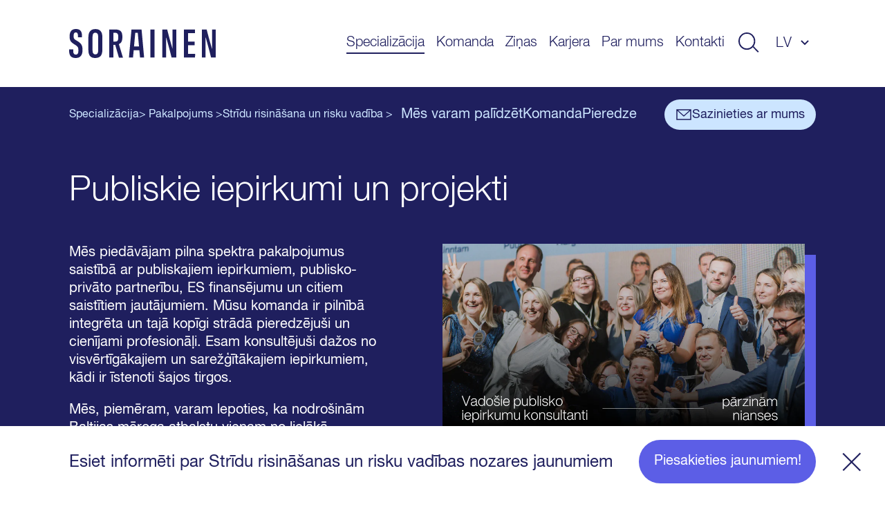

--- FILE ---
content_type: text/html; charset=UTF-8
request_url: https://www.sorainen.com/lv/service/stridu-risinasana-un-risku-vadiba/publiskie-iepirkumi-un-projekti/
body_size: 476969
content:

<!DOCTYPE html>
<html lang="lv-LV">
<head>
<meta charset="UTF-8">
<meta name="viewport" content="width=device-width, initial-scale=1.0, maximum-scale=1.0, user-scalable=no">
<meta name="theme-color" content="#1F1F5E">
<link rel="profile" href="http://gmpg.org/xfn/11">
<link rel="pingback" href="https://www.sorainen.com/xmlrpc.php">
<meta name="facebook-domain-verification" content="23f5yv2mhs9ol0eiurgnnxnl1qjjla" />

<script>
    window.dataLayer = window.dataLayer || [];
    function gtag() {
        dataLayer.push(arguments);
    }
    gtag("consent", "default", {
        ad_storage: "denied",
        ad_user_data: "denied",
        ad_personalization: "denied",
        analytics_storage: "denied",
        functionality_storage: "denied",
        personalization_storage: "denied",
        security_storage: "granted",
        wait_for_update: 2000,
    });
    gtag("set", "ads_data_redaction", true);
    gtag("set", "url_passthrough", true);
</script>

<meta name='robots' content='index, follow, max-image-preview:large, max-snippet:-1, max-video-preview:-1' />

<!-- Google Tag Manager for WordPress by gtm4wp.com -->
<script data-cfasync="false" data-pagespeed-no-defer>
	var gtm4wp_datalayer_name = "dataLayer";
	var dataLayer = dataLayer || [];

	const gtm4wp_scrollerscript_debugmode         = false;
	const gtm4wp_scrollerscript_callbacktime      = 100;
	const gtm4wp_scrollerscript_readerlocation    = 150;
	const gtm4wp_scrollerscript_contentelementid  = "content";
	const gtm4wp_scrollerscript_scannertime       = 60;
</script>
<!-- End Google Tag Manager for WordPress by gtm4wp.com -->
	<!-- This site is optimized with the Yoast SEO Premium plugin v26.5 (Yoast SEO v26.5) - https://yoast.com/wordpress/plugins/seo/ -->
	<title>Publiskie iepirkumi un projekti - Sorainen</title>
	<meta name="description" content="Publiskie iepirkumi un projekti - piedāvājumu dokumentu sagatavošana; konsultācijas gan pasūtītājiem, gan piegādātājiem; pārstāvība tiesās." />
	<link rel="canonical" href="https://www.sorainen.com/lv/service/stridu-risinasana-un-risku-vadiba/publiskie-iepirkumi-un-projekti/" />
	<meta property="og:locale" content="lv_LV" />
	<meta property="og:type" content="article" />
	<meta property="og:title" content="Publiskie iepirkumi un projekti" />
	<meta property="og:description" content="Publiskie iepirkumi un projekti - piedāvājumu dokumentu sagatavošana; konsultācijas gan pasūtītājiem, gan piegādātājiem; pārstāvība tiesās." />
	<meta property="og:url" content="https://www.sorainen.com/lv/service/stridu-risinasana-un-risku-vadiba/publiskie-iepirkumi-un-projekti/" />
	<meta property="og:site_name" content="Sorainen" />
	<meta property="article:publisher" content="https://www.facebook.com/SorainenLawFirm/" />
	<meta property="article:modified_time" content="2025-07-09T09:31:42+00:00" />
	<meta property="og:image" content="https://www.sorainen.com/wp-content/uploads/2019/03/sorainen_fav_icon.png" />
	<meta property="og:image:width" content="1200" />
	<meta property="og:image:height" content="628" />
	<meta property="og:image:type" content="image/png" />
	<meta name="twitter:card" content="summary_large_image" />
	<script type="application/ld+json" class="yoast-schema-graph">{"@context":"https://schema.org","@graph":[{"@type":"WebPage","@id":"https://www.sorainen.com/lv/service/stridu-risinasana-un-risku-vadiba/publiskie-iepirkumi-un-projekti/","url":"https://www.sorainen.com/lv/service/stridu-risinasana-un-risku-vadiba/publiskie-iepirkumi-un-projekti/","name":"Publiskie iepirkumi un projekti - Sorainen","isPartOf":{"@id":"https://www.sorainen.com/lv/#website"},"datePublished":"2025-02-12T12:29:22+00:00","dateModified":"2025-07-09T09:31:42+00:00","description":"Publiskie iepirkumi un projekti - piedāvājumu dokumentu sagatavošana; konsultācijas gan pasūtītājiem, gan piegādātājiem; pārstāvība tiesās.","breadcrumb":{"@id":"https://www.sorainen.com/lv/service/stridu-risinasana-un-risku-vadiba/publiskie-iepirkumi-un-projekti/#breadcrumb"},"inLanguage":"lv-LV","potentialAction":[{"@type":"ReadAction","target":["https://www.sorainen.com/lv/service/stridu-risinasana-un-risku-vadiba/publiskie-iepirkumi-un-projekti/"]}]},{"@type":"BreadcrumbList","@id":"https://www.sorainen.com/lv/service/stridu-risinasana-un-risku-vadiba/publiskie-iepirkumi-un-projekti/#breadcrumb","itemListElement":[{"@type":"ListItem","position":1,"name":"Home","item":"https://www.sorainen.com/lv/"},{"@type":"ListItem","position":2,"name":"Strīdu risināšana un risku vadība","item":"https://www.sorainen.com/lv/service/stridu-risinasana-un-risku-vadiba/"},{"@type":"ListItem","position":3,"name":"Publiskie iepirkumi un projekti"}]},{"@type":"WebSite","@id":"https://www.sorainen.com/lv/#website","url":"https://www.sorainen.com/lv/","name":"Sorainen","description":"","publisher":{"@id":"https://www.sorainen.com/lv/#organization"},"potentialAction":[{"@type":"SearchAction","target":{"@type":"EntryPoint","urlTemplate":"https://www.sorainen.com/lv/?s={search_term_string}"},"query-input":{"@type":"PropertyValueSpecification","valueRequired":true,"valueName":"search_term_string"}}],"inLanguage":"lv-LV"},{"@type":"Organization","@id":"https://www.sorainen.com/lv/#organization","name":"Sorainen","url":"https://www.sorainen.com/lv/","logo":{"@type":"ImageObject","inLanguage":"lv-LV","@id":"https://www.sorainen.com/lv/#/schema/logo/image/","url":"https://www.sorainen.com/wp-content/uploads/2019/03/sorainen_fav_icon.png","contentUrl":"https://www.sorainen.com/wp-content/uploads/2019/03/sorainen_fav_icon.png","width":1200,"height":628,"caption":"Sorainen"},"image":{"@id":"https://www.sorainen.com/lv/#/schema/logo/image/"},"sameAs":["https://www.facebook.com/SorainenLawFirm/","https://www.instagram.com/sorainenpeople/","https://www.linkedin.com/company/law-firm-sorainen","https://www.youtube.com/user/lawfirmsorainen"]}]}</script>
	<!-- / Yoast SEO Premium plugin. -->



<style id='wp-img-auto-sizes-contain-inline-css' type='text/css'>
img:is([sizes=auto i],[sizes^="auto," i]){contain-intrinsic-size:3000px 1500px}
/*# sourceURL=wp-img-auto-sizes-contain-inline-css */
</style>
<style id='classic-theme-styles-inline-css' type='text/css'>
/*! This file is auto-generated */
.wp-block-button__link{color:#fff;background-color:#32373c;border-radius:9999px;box-shadow:none;text-decoration:none;padding:calc(.667em + 2px) calc(1.333em + 2px);font-size:1.125em}.wp-block-file__button{background:#32373c;color:#fff;text-decoration:none}
/*# sourceURL=/wp-includes/css/classic-themes.min.css */
</style>
<link rel='stylesheet' id='hable__carousel_style-css' href='https://www.sorainen.com/wp-content/themes/sorainen/build/css/carousel.css?ver=1764846152' type='text/css' media='all' />
<link rel='stylesheet' id='hable__style-css' href='https://www.sorainen.com/wp-content/themes/sorainen/build/css/style.css?ver=1766142587' type='text/css' media='all' />
<link rel='stylesheet' id='tablepress-default-css' href='https://www.sorainen.com/wp-content/plugins/tablepress/css/build/default.css?ver=3.2.5' type='text/css' media='all' />
<script type="text/javascript" id="wpml-cookie-js-extra">
/* <![CDATA[ */
var wpml_cookies = {"wp-wpml_current_language":{"value":"lv","expires":1,"path":"/"}};
var wpml_cookies = {"wp-wpml_current_language":{"value":"lv","expires":1,"path":"/"}};
//# sourceURL=wpml-cookie-js-extra
/* ]]> */
</script>
<script type="text/javascript" src="https://www.sorainen.com/wp-content/plugins/sitepress-multilingual-cms/res/js/cookies/language-cookie.js?ver=486900" id="wpml-cookie-js" defer="defer" data-wp-strategy="defer"></script>
<script type="text/javascript" src="https://www.sorainen.com/wp-content/plugins/duracelltomi-google-tag-manager/dist/js/analytics-talk-content-tracking.js?ver=1.22.2" id="gtm4wp-scroll-tracking-js"></script>
<script type="text/javascript" src="https://www.sorainen.com/wp-includes/js/jquery/jquery.min.js?ver=3.7.1" id="jquery-core-js"></script>
<link rel='shortlink' href='https://www.sorainen.com/lv/?p=91097' />
<meta name="generator" content="WPML ver:4.8.6 stt:1,15,32,33;" />
		<script type="text/javascript">
				(function(c,l,a,r,i,t,y){
					c[a]=c[a]||function(){(c[a].q=c[a].q||[]).push(arguments)};t=l.createElement(r);t.async=1;
					t.src="https://www.clarity.ms/tag/"+i+"?ref=wordpress";y=l.getElementsByTagName(r)[0];y.parentNode.insertBefore(t,y);
				})(window, document, "clarity", "script", "mcx1zjswj9");
		</script>
		
<!-- Google Tag Manager for WordPress by gtm4wp.com -->
<!-- GTM Container placement set to automatic -->
<script data-cfasync="false" data-pagespeed-no-defer>
	var dataLayer_content = {"pagePostType":"service","pagePostType2":"single-service","pagePostAuthor":"kristiine.rebane@sorainen.com"};
	dataLayer.push( dataLayer_content );
</script>
<script data-cfasync="false" data-pagespeed-no-defer>
(function(w,d,s,l,i){w[l]=w[l]||[];w[l].push({'gtm.start':
new Date().getTime(),event:'gtm.js'});var f=d.getElementsByTagName(s)[0],
j=d.createElement(s),dl=l!='dataLayer'?'&l='+l:'';j.async=true;j.src=
'//www.googletagmanager.com/gtm.js?id='+i+dl;f.parentNode.insertBefore(j,f);
})(window,document,'script','dataLayer','GTM-TP84RL9');
</script>
<!-- End Google Tag Manager for WordPress by gtm4wp.com -->
    
<link rel="icon" href="https://www.sorainen.com/wp-content/uploads/2019/03/cropped-sorainen_favicon-32x32.png" sizes="32x32" />
<link rel="icon" href="https://www.sorainen.com/wp-content/uploads/2019/03/cropped-sorainen_favicon-192x192.png" sizes="192x192" />
<link rel="apple-touch-icon" href="https://www.sorainen.com/wp-content/uploads/2019/03/cropped-sorainen_favicon-180x180.png" />
<meta name="msapplication-TileImage" content="https://www.sorainen.com/wp-content/uploads/2019/03/cropped-sorainen_favicon-270x270.png" />
		<style type="text/css" id="wp-custom-css">
			.wpcf7-form select {
	/*height: 49px;*/
	width: 100%;
	-webkit-appearance: none;
	border-radius:0;
}		</style>
		
<!-- Start cookieyes banner -->
<script id="cookieyes" type="text/javascript" src="https://cdn-cookieyes.com/client_data/627e335d11f737396c21224f/script.js"></script>
<!-- End cookieyes banner -->
<style id='global-styles-inline-css' type='text/css'>
:root{--wp--preset--aspect-ratio--square: 1;--wp--preset--aspect-ratio--4-3: 4/3;--wp--preset--aspect-ratio--3-4: 3/4;--wp--preset--aspect-ratio--3-2: 3/2;--wp--preset--aspect-ratio--2-3: 2/3;--wp--preset--aspect-ratio--16-9: 16/9;--wp--preset--aspect-ratio--9-16: 9/16;--wp--preset--color--black: #000000;--wp--preset--color--cyan-bluish-gray: #abb8c3;--wp--preset--color--white: #ffffff;--wp--preset--color--pale-pink: #f78da7;--wp--preset--color--vivid-red: #cf2e2e;--wp--preset--color--luminous-vivid-orange: #ff6900;--wp--preset--color--luminous-vivid-amber: #fcb900;--wp--preset--color--light-green-cyan: #7bdcb5;--wp--preset--color--vivid-green-cyan: #00d084;--wp--preset--color--pale-cyan-blue: #8ed1fc;--wp--preset--color--vivid-cyan-blue: #0693e3;--wp--preset--color--vivid-purple: #9b51e0;--wp--preset--gradient--vivid-cyan-blue-to-vivid-purple: linear-gradient(135deg,rgb(6,147,227) 0%,rgb(155,81,224) 100%);--wp--preset--gradient--light-green-cyan-to-vivid-green-cyan: linear-gradient(135deg,rgb(122,220,180) 0%,rgb(0,208,130) 100%);--wp--preset--gradient--luminous-vivid-amber-to-luminous-vivid-orange: linear-gradient(135deg,rgb(252,185,0) 0%,rgb(255,105,0) 100%);--wp--preset--gradient--luminous-vivid-orange-to-vivid-red: linear-gradient(135deg,rgb(255,105,0) 0%,rgb(207,46,46) 100%);--wp--preset--gradient--very-light-gray-to-cyan-bluish-gray: linear-gradient(135deg,rgb(238,238,238) 0%,rgb(169,184,195) 100%);--wp--preset--gradient--cool-to-warm-spectrum: linear-gradient(135deg,rgb(74,234,220) 0%,rgb(151,120,209) 20%,rgb(207,42,186) 40%,rgb(238,44,130) 60%,rgb(251,105,98) 80%,rgb(254,248,76) 100%);--wp--preset--gradient--blush-light-purple: linear-gradient(135deg,rgb(255,206,236) 0%,rgb(152,150,240) 100%);--wp--preset--gradient--blush-bordeaux: linear-gradient(135deg,rgb(254,205,165) 0%,rgb(254,45,45) 50%,rgb(107,0,62) 100%);--wp--preset--gradient--luminous-dusk: linear-gradient(135deg,rgb(255,203,112) 0%,rgb(199,81,192) 50%,rgb(65,88,208) 100%);--wp--preset--gradient--pale-ocean: linear-gradient(135deg,rgb(255,245,203) 0%,rgb(182,227,212) 50%,rgb(51,167,181) 100%);--wp--preset--gradient--electric-grass: linear-gradient(135deg,rgb(202,248,128) 0%,rgb(113,206,126) 100%);--wp--preset--gradient--midnight: linear-gradient(135deg,rgb(2,3,129) 0%,rgb(40,116,252) 100%);--wp--preset--font-size--small: 13px;--wp--preset--font-size--medium: 20px;--wp--preset--font-size--large: 36px;--wp--preset--font-size--x-large: 42px;--wp--preset--spacing--20: 0.44rem;--wp--preset--spacing--30: 0.67rem;--wp--preset--spacing--40: 1rem;--wp--preset--spacing--50: 1.5rem;--wp--preset--spacing--60: 2.25rem;--wp--preset--spacing--70: 3.38rem;--wp--preset--spacing--80: 5.06rem;--wp--preset--shadow--natural: 6px 6px 9px rgba(0, 0, 0, 0.2);--wp--preset--shadow--deep: 12px 12px 50px rgba(0, 0, 0, 0.4);--wp--preset--shadow--sharp: 6px 6px 0px rgba(0, 0, 0, 0.2);--wp--preset--shadow--outlined: 6px 6px 0px -3px rgb(255, 255, 255), 6px 6px rgb(0, 0, 0);--wp--preset--shadow--crisp: 6px 6px 0px rgb(0, 0, 0);}:where(.is-layout-flex){gap: 0.5em;}:where(.is-layout-grid){gap: 0.5em;}body .is-layout-flex{display: flex;}.is-layout-flex{flex-wrap: wrap;align-items: center;}.is-layout-flex > :is(*, div){margin: 0;}body .is-layout-grid{display: grid;}.is-layout-grid > :is(*, div){margin: 0;}:where(.wp-block-columns.is-layout-flex){gap: 2em;}:where(.wp-block-columns.is-layout-grid){gap: 2em;}:where(.wp-block-post-template.is-layout-flex){gap: 1.25em;}:where(.wp-block-post-template.is-layout-grid){gap: 1.25em;}.has-black-color{color: var(--wp--preset--color--black) !important;}.has-cyan-bluish-gray-color{color: var(--wp--preset--color--cyan-bluish-gray) !important;}.has-white-color{color: var(--wp--preset--color--white) !important;}.has-pale-pink-color{color: var(--wp--preset--color--pale-pink) !important;}.has-vivid-red-color{color: var(--wp--preset--color--vivid-red) !important;}.has-luminous-vivid-orange-color{color: var(--wp--preset--color--luminous-vivid-orange) !important;}.has-luminous-vivid-amber-color{color: var(--wp--preset--color--luminous-vivid-amber) !important;}.has-light-green-cyan-color{color: var(--wp--preset--color--light-green-cyan) !important;}.has-vivid-green-cyan-color{color: var(--wp--preset--color--vivid-green-cyan) !important;}.has-pale-cyan-blue-color{color: var(--wp--preset--color--pale-cyan-blue) !important;}.has-vivid-cyan-blue-color{color: var(--wp--preset--color--vivid-cyan-blue) !important;}.has-vivid-purple-color{color: var(--wp--preset--color--vivid-purple) !important;}.has-black-background-color{background-color: var(--wp--preset--color--black) !important;}.has-cyan-bluish-gray-background-color{background-color: var(--wp--preset--color--cyan-bluish-gray) !important;}.has-white-background-color{background-color: var(--wp--preset--color--white) !important;}.has-pale-pink-background-color{background-color: var(--wp--preset--color--pale-pink) !important;}.has-vivid-red-background-color{background-color: var(--wp--preset--color--vivid-red) !important;}.has-luminous-vivid-orange-background-color{background-color: var(--wp--preset--color--luminous-vivid-orange) !important;}.has-luminous-vivid-amber-background-color{background-color: var(--wp--preset--color--luminous-vivid-amber) !important;}.has-light-green-cyan-background-color{background-color: var(--wp--preset--color--light-green-cyan) !important;}.has-vivid-green-cyan-background-color{background-color: var(--wp--preset--color--vivid-green-cyan) !important;}.has-pale-cyan-blue-background-color{background-color: var(--wp--preset--color--pale-cyan-blue) !important;}.has-vivid-cyan-blue-background-color{background-color: var(--wp--preset--color--vivid-cyan-blue) !important;}.has-vivid-purple-background-color{background-color: var(--wp--preset--color--vivid-purple) !important;}.has-black-border-color{border-color: var(--wp--preset--color--black) !important;}.has-cyan-bluish-gray-border-color{border-color: var(--wp--preset--color--cyan-bluish-gray) !important;}.has-white-border-color{border-color: var(--wp--preset--color--white) !important;}.has-pale-pink-border-color{border-color: var(--wp--preset--color--pale-pink) !important;}.has-vivid-red-border-color{border-color: var(--wp--preset--color--vivid-red) !important;}.has-luminous-vivid-orange-border-color{border-color: var(--wp--preset--color--luminous-vivid-orange) !important;}.has-luminous-vivid-amber-border-color{border-color: var(--wp--preset--color--luminous-vivid-amber) !important;}.has-light-green-cyan-border-color{border-color: var(--wp--preset--color--light-green-cyan) !important;}.has-vivid-green-cyan-border-color{border-color: var(--wp--preset--color--vivid-green-cyan) !important;}.has-pale-cyan-blue-border-color{border-color: var(--wp--preset--color--pale-cyan-blue) !important;}.has-vivid-cyan-blue-border-color{border-color: var(--wp--preset--color--vivid-cyan-blue) !important;}.has-vivid-purple-border-color{border-color: var(--wp--preset--color--vivid-purple) !important;}.has-vivid-cyan-blue-to-vivid-purple-gradient-background{background: var(--wp--preset--gradient--vivid-cyan-blue-to-vivid-purple) !important;}.has-light-green-cyan-to-vivid-green-cyan-gradient-background{background: var(--wp--preset--gradient--light-green-cyan-to-vivid-green-cyan) !important;}.has-luminous-vivid-amber-to-luminous-vivid-orange-gradient-background{background: var(--wp--preset--gradient--luminous-vivid-amber-to-luminous-vivid-orange) !important;}.has-luminous-vivid-orange-to-vivid-red-gradient-background{background: var(--wp--preset--gradient--luminous-vivid-orange-to-vivid-red) !important;}.has-very-light-gray-to-cyan-bluish-gray-gradient-background{background: var(--wp--preset--gradient--very-light-gray-to-cyan-bluish-gray) !important;}.has-cool-to-warm-spectrum-gradient-background{background: var(--wp--preset--gradient--cool-to-warm-spectrum) !important;}.has-blush-light-purple-gradient-background{background: var(--wp--preset--gradient--blush-light-purple) !important;}.has-blush-bordeaux-gradient-background{background: var(--wp--preset--gradient--blush-bordeaux) !important;}.has-luminous-dusk-gradient-background{background: var(--wp--preset--gradient--luminous-dusk) !important;}.has-pale-ocean-gradient-background{background: var(--wp--preset--gradient--pale-ocean) !important;}.has-electric-grass-gradient-background{background: var(--wp--preset--gradient--electric-grass) !important;}.has-midnight-gradient-background{background: var(--wp--preset--gradient--midnight) !important;}.has-small-font-size{font-size: var(--wp--preset--font-size--small) !important;}.has-medium-font-size{font-size: var(--wp--preset--font-size--medium) !important;}.has-large-font-size{font-size: var(--wp--preset--font-size--large) !important;}.has-x-large-font-size{font-size: var(--wp--preset--font-size--x-large) !important;}
/*# sourceURL=global-styles-inline-css */
</style>
<link rel='stylesheet' id='contact-form-7-css' href='https://www.sorainen.com/wp-content/plugins/contact-form-7/includes/css/styles.css?ver=6.1.4' type='text/css' media='all' />
<meta name="generator" content="WP Rocket 3.20.2" data-wpr-features="wpr_desktop" /></head>

<body class="wp-singular service-template-default single single-service postid-91097 wp-theme-sorainen">

<div data-rocket-location-hash="54257ff4dc2eb7aae68fa23eb5f11e06" id="page" class="site">

    <a class="skip-link sr-only" href="#content">Uz saturu</a>

    <div data-rocket-location-hash="41e2fa8e145810505cb62ddb4f238393" class="searchBar">
        <div data-rocket-location-hash="40f22408a88335a0945fffe944caafc3" class="container">

            <div class="siteHeader__title col-m-none">
                <a href="https://www.sorainen.com/lv/" rel="home" class="siteHeader__titleLink">
                    <img src="https://www.sorainen.com/wp-content/themes/sorainen/build/img/logo__sorainen--light.svg" class="siteHeader__titleLogo img-responsive" alt="">
                    <span class="sr-only">Sorainen</span>
                </a>
            </div>

            

<div class="siteHeader__search headerSearch">
    <form role="search" method="get" class="search-form" action="https://www.sorainen.com/lv/">

        <input type="search" class="search-field"
                placeholder="Meklēt vietnē"
                value="" name="s"
                title="Meklēt vietnē" />


        <button type="submit" class="search-submit btn"><svg width="32" height="30" viewBox="0 0 32 30" fill="none" xmlns="http://www.w3.org/2000/svg"><circle cx="13" cy="13" r="12" stroke="#1F1F5E" stroke-width="2"/><path stroke="#1F1F5E" stroke-width="2" d="M22.707 21.293l8 8"/></svg></button>
    </form>

</div>

            <a href="javascript:;" class="btn btn-close">
                <svg width="27" height="28" viewBox="0 0 27 28" fill="none" xmlns="http://www.w3.org/2000/svg"><path stroke="#CCE5FF" stroke-width="2" d="M26.293 26.707l-25-25M26.293 26.707l-25-25M1.293 26.293l25-25M1.293 26.293l25-25"/></svg>
            </a>
        </div><!-- .container -->
    </div><!-- .searchBar -->


    <header data-rocket-location-hash="e7d76edb454a48e3142c5caac098ea2f" class="siteHeader container">

                <p class="siteHeader__title">
            <a href="https://www.sorainen.com/lv/" rel="home" class="siteHeader__titleLink">
                <img src="https://www.sorainen.com/wp-content/themes/sorainen/build/img/logo__sorainen.svg" class="siteHeader__titleLogo img-responsive" alt="">
                <span class="sr-only">Sorainen</span>
            </a>
        </p>

        <nav class="siteHeader__nav">
            <button id="js__mobile-nav" class="btn-menu col-tl-none col-d-none" title="Izvēlne"></button>

            <div class="siteHeader__navOverlay">
                <div class="inner">
                    <button class="headerSearch__toggle btn col-tl-none col-d-none">
                        <svg class="headerSearch__toggle--show" width="32" height="30" viewBox="0 0 32 30" fill="none" xmlns="http://www.w3.org/2000/svg"><circle cx="13" cy="13" r="12" stroke="#1F1F5E" stroke-width="2"/><path stroke="#1F1F5E" stroke-width="2" d="M22.707 21.293l8 8"/></svg>
                    </button>

                    <ul id="primary-menu" class="siteHeader__navMenu"><li id="menu-item-1221" class="menu-item current_page_parent menu-item current_page_parent-type-post_type menu-item current_page_parent-object-page menu-item current_page_parent-1221"><a href="https://www.sorainen.com/lv/specializacija/">Specializācija</a></li>
<li id="menu-item-71380" class="menu-item menu-item-type-post_type menu-item-object-page menu-item-71380"><a href="https://www.sorainen.com/lv/komanda/">Komanda</a></li>
<li id="menu-item-24445" class="menu-item menu-item-type-post_type menu-item-object-page menu-item-24445"><a href="https://www.sorainen.com/lv/jaunakas-zinas/">Ziņas</a></li>
<li id="menu-item-104920" class="menu-item menu-item-type-post_type menu-item-object-page menu-item-104920"><a href="https://www.sorainen.com/lv/karjera/">Karjera</a></li>
<li id="menu-item-1321" class="menu-item menu-item-type-post_type menu-item-object-page menu-item-1321"><a href="https://www.sorainen.com/lv/par-mums/">Par mums</a></li>
<li id="menu-item-114925" class="menu-item menu-item-type-post_type menu-item-object-page menu-item-114925"><a href="https://www.sorainen.com/lv/kontakti/">Kontakti</a></li>
</ul>
                    <button class="headerSearch__toggle btn col-m-none col-tp-none">
                        <svg class="headerSearch__toggle--show" width="32" height="30" viewBox="0 0 32 30" fill="none" xmlns="http://www.w3.org/2000/svg"><circle cx="13" cy="13" r="12" stroke="#1F1F5E" stroke-width="2"/><path stroke="#1F1F5E" stroke-width="2" d="M22.707 21.293l8 8"/></svg>
                    </button>

                    <div class="langNav text-uppercase"><span class="langNav__active">lv</span>
<ul id="languages-menu" class="languages-menu menu">
<li class="menu-item"><a href=https://www.sorainen.com/service/dispute-resolution-risk-management/public-procurement-public-projects/ rel="alternate">en</a></li>
<li class="menu-item"><a href=https://www.sorainen.com/et/service/vaidluste-lahendamine-ja-ennetamine/riigihanked-ja-avaliku-sektori-projektid/ rel="alternate">et</a></li>
<li class="menu-item"><a href=https://www.sorainen.com/lt/service/gincu-sprendimas-ir-rizikos-valdymas/viesieji-pirkimai-ir-viesieji-projektai/ rel="alternate">lt</a></li>
</ul>
</div>

                </div>
            </div>
        </nav><!-- .siteHeader__nav -->
    </header><!-- .siteHeader -->

    <div data-rocket-location-hash="a57c8dd5c722eb1616a69558942c3551" id="content" class="siteMain">

<main data-rocket-location-hash="f72f550967d61f402d4e59a6a4ffb422">
                        
<nav class="sticky-navigation bg-dark">
    <div data-rocket-location-hash="e6eb6fcccd8ab4e0754c54f80a5d14c0" class="container">
        <div class="sticky-navigation__inner">
                            <div class="sticky-navigation__breadcrumbs">
                    <a class="sticky-navigation__breadcrumbs-link" href="https://www.sorainen.com/lv/specializacija/">
                        Specializācija                    </a>
                    <p class="sticky-navigation__breadcrumbs-text">> Pakalpojums ></p>
                                            <a class="sticky-navigation__breadcrumbs-link" href="https://www.sorainen.com/lv/service/stridu-risinasana-un-risku-vadiba/">
                            Strīdu risināšana un risku vadība >
                        </a>
                                    </div>
                                        <div class="sticky-navigation__links-wrapper">
                    <div class="sticky-navigation__links">
                                                    <a class="sticky-navigation__link" href="#cards">Mēs varam palīdzēt</a>
                                                    <a class="sticky-navigation__link" href="#people">Komanda</a>
                                                    <a class="sticky-navigation__link" href="#experience">Pieredze</a>
                                            </div>
                                                                    <a class="sticky-navigation__button btn btn-primary" href="mailto:valts.nerets@sorainen.com">
                            <svg width="24" height="24" viewBox="0 0 24 24" fill="none" xmlns="http://www.w3.org/2000/svg">
                                <path fill-rule="evenodd" clip-rule="evenodd" d="M1.3501 4.3501H22.6501V19.6501H1.3501V4.3501ZM3.69397 5.6501L12.0001 13.1256L20.3062 5.6501H3.69397ZM21.3501 6.45958L12.0001 14.8746L2.6501 6.45958V18.3501H21.3501V6.45958Z" fill="#1F1F5E"/>
                            </svg>
                            <span class="sticky-navigation__button">Sazinieties ar mums</span>
                        </a>
                                    </div>
                    </div>
    </div>
</nav>                            
<section class="hero-slider" id="overview">
    <div class="container">
                    <h1 class="hero-slider__title hl">Publiskie iepirkumi un projekti</h1>
                <div class="hero-slider__main col-m-1-1 col-tp-1-1 col-tl-1-2 col-d-4-8">
                            <div class="hero-slider__lead text-lead">
                    <p>Mēs piedāvājam pilna spektra pakalpojumus saistībā ar publiskajiem iepirkumiem, publisko-privāto partnerību, ES finansējumu un citiem saistītiem jautājumiem. Mūsu komanda ir pilnībā integrēta un tajā kopīgi strādā pieredzējuši un cienījami profesionāļi. Esam konsultējuši dažos no visvērtīgākajiem un sarežģītākajiem iepirkumiem, kādi ir īstenoti šajos tirgos.</p>
<p>Mēs, piemēram, varam lepoties, ka nodrošinām Baltijas mēroga atbalstu vienam no lielākā infrastruktūras projekta ieviesējiem mūsu reģiona vēsturē – RB Rail par daudzu miljardu vērto jauno dzelzceļa infrastruktūras projektu Rail Baltica.</p>
<p>Mēs arī esam piedalījušies publisko iepirkumu tiesību aktu grozīšanā visā Baltijā un iesaistījušies citās likumdošanas iniciatīvās.</p>
                                    </div>
                    </div>
                    <div class="hero-slider__side col-m-1-1 col-tp-1-1 col-tl-1-2 col-d-4-8">
                <div class="hero-slider__slider" data-speed="3000">
                                                                        <div class="hero-slider__slider-item">
                                                                                                                                                        <img width="960" height="504" src="https://www.sorainen.com/wp-content/uploads/2024/12/ser-public-procurement-public-projects-1.png" class="hero-slider__gallery-image img-responsive" alt="SER_ Public Procurement &amp; Public Projects" decoding="async" fetchpriority="high" srcset="https://www.sorainen.com/wp-content/uploads/2024/12/ser-public-procurement-public-projects-1.png 960w, https://www.sorainen.com/wp-content/uploads/2024/12/ser-public-procurement-public-projects-1-310x163.png 310w, https://www.sorainen.com/wp-content/uploads/2024/12/ser-public-procurement-public-projects-1-768x403.png 768w, https://www.sorainen.com/wp-content/uploads/2024/12/ser-public-procurement-public-projects-1-500x263.png 500w, https://www.sorainen.com/wp-content/uploads/2024/12/ser-public-procurement-public-projects-1-720x378.png 720w, https://www.sorainen.com/wp-content/uploads/2024/12/ser-public-procurement-public-projects-1-95x50.png 95w" sizes="(max-width: 960px) 100vw, 960px" />                                                                                                                                                                                                                                                                                                                                        </div>
                                                            </div>
            </div>
                            <div class="hero-slider__buttons">
                                                        <a class="hero-slider__button" href="https://www.sorainen.com/lv/jaunakas-zinas/?_news-service=publiskie-iepirkumi-un-projekti">
                                                    <span class="hero-slider__button-icon">
                                <svg width="32" height="32" viewBox="0 0 32 32" fill="none" xmlns="http://www.w3.org/2000/svg">
<path fill-rule="evenodd" clip-rule="evenodd" d="M1.91797 5.91675H24.7513V22.6667C24.7513 23.44 24.9441 23.8822 25.1983 24.1364C25.4525 24.3906 25.8947 24.5834 26.668 24.5834C27.4412 24.5834 27.8835 24.3906 28.1376 24.1364C28.3918 23.8822 28.5846 23.44 28.5846 22.6667V5.91675H30.0846V22.6667C30.0846 23.6712 29.833 24.5624 29.1983 25.1971C28.5636 25.8318 27.6725 26.0834 26.668 26.0834H6.66797C5.21903 26.0834 3.99457 25.7207 3.13764 24.8637C2.28071 24.0068 1.91797 22.7824 1.91797 21.3334V5.91675ZM23.6787 24.5834C23.3781 24.0358 23.2513 23.3798 23.2513 22.6667V7.41675H3.41797V21.3334C3.41797 22.5511 3.72189 23.3267 4.1983 23.8031C4.67471 24.2795 5.45024 24.5834 6.66797 24.5834H23.6787ZM7.2513 12.5834H19.418V14.0834H7.2513V12.5834ZM7.2513 17.9167H19.418V19.4167H7.2513V17.9167Z" fill="currentColor"/>
</svg>
                            </span>
                                                <span class="hero-slider__button-text">Ziņas</span>
                    </a>
                                                        <a class="hero-slider__button" href="https://www.sorainen.com/lv/darijumi-un-lietas/?_news-service=publiskie-iepirkumi-un-projekti">
                                                    <span class="hero-slider__button-icon">
                                <svg width="32" height="32" viewBox="0 0 32 32" fill="none" xmlns="http://www.w3.org/2000/svg">
<path d="M28 9.33301H4V25.333H28V9.33301Z" stroke="currentColor" stroke-width="1.5" stroke-linecap="square"/>
<path d="M21.3346 4H10.668V9.33333H21.3346V4Z" stroke="currentColor" stroke-width="1.5" stroke-linecap="square"/>
</svg>
                            </span>
                                                <span class="hero-slider__button-text">Darījumi un lietas</span>
                    </a>
                                                        <a class="hero-slider__button" href="https://www.sorainen.com/lv/pasakumi/">
                                                    <span class="hero-slider__button-icon">
                                <svg width="32" height="32" viewBox="0 0 32 32" fill="none" xmlns="http://www.w3.org/2000/svg">
<path fill-rule="evenodd" clip-rule="evenodd" d="M10.0833 3.25V5.91667H21.9167V3.25H23.4167V5.91667H28.75V28.75H3.25V5.91667H8.58333V3.25H10.0833ZM4.75 7.41667V11.25H27.25V7.41667H4.75ZM27.25 12.75H4.75V27.25H27.25V12.75Z" fill="currentColor"/>
</svg>
                            </span>
                                                <span class="hero-slider__button-text">Pasākumi</span>
                    </a>
                            </div>
            </div>
</section>
                            
<section class="cards" id="cards">
    <div class="container">
                    <h2 class="cards__title">Mēs varam palīdzēt</h2>
                            <div class="cards__single">
                <div class="cards__single-text">
                    <ul>
<li>Stratēģiskas konsultācijas un konsultācijas par procedūrām gan pasūtītājiem, gan piegādātājiem par iekšējo publiskā iepirkuma procesu strukturēšanu, iepirkumu plānošanu un veikšanu, kā arī piedāvājumu izskatīšanu</li>
<li>Piedāvājuma dokumentu atbilstības likumam un iepirkuma noteikumiem nodrošināšana</li>
<li>Iepirkuma piedāvājumu sagatavošana un iesniegšana klienta vārdā</li>
<li>Pārstāvība sarunās visās iepirkuma kārtās</li>
</ul>
                </div>
                <div class="cards__single-text">
                    <ul>
<li>Klientu pārstāvība pirmstiesas un tiesas procedūrās, ieskaitot iepirkuma dokumentos noteikto prasību, pasūtītāja lēmumu un publisko iepirkuma līgumu prettiesisku izmaiņu apstrīdēšanu jebkurā iepirkuma kārtā</li>
<li>Konsultācijas pasūtītājiem par iekšējo publisko iepirkuma auditu un šāda audita veikšana</li>
<li>Apmācības par iepirkumu un publisko-privāto partnerību</li>
<li>Konsultācijas par ES finansējumu</li>
<li>Veikto iepirkumu pārbaude</li>
</ul>
                </div>
            </div>
            </div>
    </section>
                            
    <section class="accordion" id="accordion">
        <div class="accordion__container container">
            <div class="accordion__inner">
                                    <div class="accordion__item">
                        <div class="accordion__header">
                            <h2 class="accordion__title">Pārzinām biznesa sektorus</h2>
                            <svg class="accordion__icon" xmlns="http://www.w3.org/2000/svg" fill="none" viewBox="0 0 32 32"><path class="accordion__path accordion__path--horizontal" stroke="currentColor" stroke-linecap="square" stroke-width="2" d="M26.6667 16.0354H5.33334"/><path class="accordion__path accordion__path--vertical" stroke="currentColor" stroke-linecap="square" stroke-width="2" d="M16.0001 5.36857L16.0001 26.7019"/></svg>                        </div>
                        <div class="accordion__content accordion__content--no-image">
                            <div class="accordion__content-inner">
                                <div class="accordion__text">
                                    <div class="practiceHeader__box">
<p>Mūsu eksperti specializējas dažādos biznesa sektoros: būvniecība, infrastruktūra, enerģētika, dzīvības zinātnes, tehnoloģijas, pārtika vai jebkura cita nozare. Turklāt mūsu publisko iepirkumu komandu stiprina specifisku juridisko nišu lietpratēji – korporatīvo jeb t.s. “balto apkaklīšu” noziegumu izmeklēšanas un ES finansējuma jomu speciālisti. Lai kā izvērstos iepirkumu process, mēs būsim gatavi risināt Jūsu jautājumus.</p>
</div>
                                </div>
                                                            </div>
                        </div>
                    </div>
                                    <div class="accordion__item">
                        <div class="accordion__header">
                            <h2 class="accordion__title">Apbrīnojama saskaņotība</h2>
                            <svg class="accordion__icon" xmlns="http://www.w3.org/2000/svg" fill="none" viewBox="0 0 32 32"><path class="accordion__path accordion__path--horizontal" stroke="currentColor" stroke-linecap="square" stroke-width="2" d="M26.6667 16.0354H5.33334"/><path class="accordion__path accordion__path--vertical" stroke="currentColor" stroke-linecap="square" stroke-width="2" d="M16.0001 5.36857L16.0001 26.7019"/></svg>                        </div>
                        <div class="accordion__content accordion__content--no-image">
                            <div class="accordion__content-inner">
                                <div class="accordion__text">
                                    <p>Ikreiz, kad Jums ir nepieciešams juridisks padoms jebkurā no mūsu pārstāvētajām valstīm, Jūs varēsiet paļauties uz perfekti saliedētu komandu. Jums jāsazinās tikai ar vienu kontaktpersonu, lai iedarbinātu veselu pārrobežu departamentu sadarbības dzinēju, nodrošinot efektīvu iepirkuma dokumentācijas, pārstāvības vai jebkādu citu juridisku procesu, kas skar ne tikai publiskos iepirkumus, bet arī jebkuru citu saistītu tiesību jomu.</p>
                                </div>
                                                            </div>
                        </div>
                    </div>
                                    <div class="accordion__item">
                        <div class="accordion__header">
                            <h2 class="accordion__title">Piedāvājuma dokumentu sagatavošana</h2>
                            <svg class="accordion__icon" xmlns="http://www.w3.org/2000/svg" fill="none" viewBox="0 0 32 32"><path class="accordion__path accordion__path--horizontal" stroke="currentColor" stroke-linecap="square" stroke-width="2" d="M26.6667 16.0354H5.33334"/><path class="accordion__path accordion__path--vertical" stroke="currentColor" stroke-linecap="square" stroke-width="2" d="M16.0001 5.36857L16.0001 26.7019"/></svg>                        </div>
                        <div class="accordion__content accordion__content--no-image">
                            <div class="accordion__content-inner">
                                <div class="accordion__text">
                                    <p>Mums ir liela pieredze piedāvājuma dokumentu sagatavošanā, jo īpaši &#8211; sarežģītām iepirkuma procedūrām, ieskaitot konkursus ar sarunām, konkursa dialogus, inovāciju partnerības un publiskās-privātās partnerības iepirkumus, komplicētu saimnieciski izdevīgākā piedāvājuma kritēriju izstrādāšanu konkrētiem tirgiem un priekšlikumiem par attiecīgo aprēķinu metodoloģiju šajā sakarā.</p>
                                </div>
                                                            </div>
                        </div>
                    </div>
                            </div>
            <div class="accordion__illustration">
                                    <img src="https://www.sorainen.com/wp-content/themes/sorainen/build/img/line__accordion.svg" class="img-responsive" loading="lazy">
                            </div>
        </div>
    </section>
                                    
    <section class="people" id="people">
        <div class="container people__container">
            <h2 class="people__title">
                Sazinieties ar mums            </h2>
            <ul class="people__list list-grid">
                                    <li class="people__list-item">
                        
<a class="person" href="https://www.sorainen.com/lv/komanda/carri-ginter/">
    <div class="person__image-wrapper">
                    <img class="person__image img-responsive" src="[data-uri]">
            </div>

            <div class="person__position">Partneris, zvērināts advokāts</div>
    
    <h3 class="person__name">Dr Carri Ginter</h3>

            <div>Igaunija</div>
    
    </a>                    </li>
                                    <li class="people__list-item">
                        
<a class="person" href="https://www.sorainen.com/lv/komanda/kadri-harginen/">
    <div class="person__image-wrapper">
                    <img class="person__image img-responsive" src="[data-uri]">
            </div>

            <div class="person__position">Partnere, zvērināta advokāte</div>
    
    <h3 class="person__name">Dr Kadri Härginen</h3>

            <div>Igaunija</div>
    
    </a>                    </li>
                                    <li class="people__list-item">
                        
<a class="person" href="https://www.sorainen.com/lv/komanda/kazimieras-karpickis/">
    <div class="person__image-wrapper">
                    <img class="person__image img-responsive" src="[data-uri]">
            </div>

            <div class="person__position">Partneris, zvērināts advokāts</div>
    
    <h3 class="person__name">Kazimieras Karpickis</h3>

            <div>Lietuva</div>
    
    </a>                    </li>
                                    <li class="people__list-item">
                        
<a class="person" href="https://www.sorainen.com/lv/komanda/edgaras-markevicius/">
    <div class="person__image-wrapper">
                    <img class="person__image img-responsive" src="[data-uri]">
            </div>

            <div class="person__position">Vadošais speciālists, zvērināts advokāts</div>
    
    <h3 class="person__name">Dr Edgaras Markevičius</h3>

            <div>Lietuva</div>
    
    </a>                    </li>
                                    <li class="people__list-item">
                        
<a class="person" href="https://www.sorainen.com/lv/komanda/valts-nerets/">
    <div class="person__image-wrapper">
                    <img class="person__image img-responsive" src="[data-uri]">
            </div>

            <div class="person__position">Partneris, zvērināts advokāts</div>
    
    <h3 class="person__name">Valts Nerets</h3>

            <div>Latvija</div>
    
    </a>                    </li>
                                    <li class="people__list-item">
                        
<a class="person" href="https://www.sorainen.com/lv/komanda/katrine-plavina/">
    <div class="person__image-wrapper">
                    <img class="person__image img-responsive" src="[data-uri]">
            </div>

            <div class="person__position">Zvērināta advokāte</div>
    
    <h3 class="person__name">Katrīne Pļaviņa-Mika</h3>

            <div>Latvija</div>
    
    </a>                    </li>
                            </ul>
            <div class="people__button-wrapper">
                <a href="https://www.sorainen.com/lv/komanda/?s_service=91096&s_show=all" class="btn btn-primary btn-primary--dark">
                    Visa komanda                </a>
            </div>
        </div>
    </section>
                            </main>
	</div><!-- #content -->

	<footer data-rocket-location-hash="01729687007770e3ee0c93d109954782" class="siteFooter">
		<div class="container">
			<div class="siteFooter__nav col-m-1-1 col-t-1-2 col-d-4-8">
                <ul id="footer-menu" class="list-block"><li id="menu-item-5485" class="menu-item current_page_parent menu-item current_page_parent-type-post_type menu-item current_page_parent-object-page menu-item current_page_parent-5485"><a href="https://www.sorainen.com/lv/specializacija/">Specializācija</a></li>
<li id="menu-item-5486" class="menu-item menu-item-type-post_type menu-item-object-page menu-item-5486"><a href="https://www.sorainen.com/lv/komanda/">Komanda</a></li>
<li id="menu-item-115921" class="menu-item menu-item-type-post_type menu-item-object-page menu-item-115921"><a href="https://www.sorainen.com/lv/jaunakas-zinas/">Ziņas</a></li>
<li class="menu-item menu-item-type-post_type menu-item-object-page menu-item-104920"><a href="https://www.sorainen.com/lv/karjera/">Karjera</a></li>
<li id="menu-item-5489" class="menu-item menu-item-type-post_type menu-item-object-page menu-item-5489"><a href="https://www.sorainen.com/lv/par-mums/">Par mums</a></li>
<li id="menu-item-115922" class="menu-item menu-item-type-post_type menu-item-object-page menu-item-115922"><a href="https://www.sorainen.com/lv/kontakti/">Kontakti</a></li>
<li id="menu-item-5491" class="menu-item menu-item-type-post_type menu-item-object-page menu-item-5491"><a href="https://www.sorainen.com/lv/juridiskie-pazinojumi/">Juridiskie paziņojumi</a></li>
<li id="menu-item-77238" class="cky-banner-element menu-item menu-item-type-custom menu-item-object-custom menu-item-77238"><a href="#cookie-settings">Piekrišanas preferences</a></li>
</ul>			</div>

			<div class="siteFooter__copy col-m-1-1 col-t-1-2 col-d-4-8">

                                                <ul class="fsocialLinks list-inline">

                                        <li class="fsocialLinks__item"><a href="https://www.youtube.com/@SorainenLawFirm?sub_confirmation=1" target="_blank" rel="noopener noreferrer"><svg width="30" height="30" viewBox="0 0 30 30" fill="none" xmlns="http://www.w3.org/2000/svg"><path fill-rule="evenodd" clip-rule="evenodd" d="M15 0C6.716 0 0 6.716 0 15c0 8.284 6.716 15 15 15 8.284 0 15-6.716 15-15 0-8.284-6.716-15-15-15zm6.25 9.844c.69.19 1.232.745 1.416 1.452C23 12.576 23 15.25 23 15.25s0 2.673-.334 3.954c-.184.707-.727 1.264-1.415 1.453C20.004 21 15 21 15 21s-5.003 0-6.25-.343c-.69-.19-1.232-.746-1.416-1.453C7 17.924 7 15.25 7 15.25s0-2.673.334-3.954c.184-.707.726-1.263 1.415-1.452C9.996 9.5 15 9.5 15 9.5s5.003 0 6.25.344z" fill="#CCE5FF"/><path fill-rule="evenodd" clip-rule="evenodd" d="M13.5 18v-5l4 2.5-4 2.5z" fill="#CCE5FF"/></svg></a></li>
                    
                                        <li class="fsocialLinks__item"><a href="https://www.facebook.com/sorainenlatvija" target="_blank" rel="noopener noreferrer"><svg width="30" height="30" viewBox="0 0 30 30" fill="none" xmlns="http://www.w3.org/2000/svg"><path fill-rule="evenodd" clip-rule="evenodd" d="M15 0C6.716 0 0 6.716 0 15c0 8.284 6.716 15 15 15 8.284 0 15-6.716 15-15 0-8.284-6.716-15-15-15zm1.564 15.66v8.16h-3.377v-8.16H11.5v-2.813h1.687V11.16c0-2.296.953-3.66 3.66-3.66h2.252v2.813h-1.41c-1.053 0-1.123.393-1.123 1.126l-.003 1.407h2.55l-.298 2.812h-2.252z" fill="#CCE5FF"/></svg></a></li>
                    
                                        <li class="fsocialLinks__item"><a href="https://www.instagram.com/sorainenpeople/" target="_blank" rel="noopener noreferrer"><svg width="30" height="30" viewBox="0 0 30 30" fill="none" xmlns="http://www.w3.org/2000/svg"><path fill-rule="evenodd" clip-rule="evenodd" d="M15 0C6.716 0 0 6.716 0 15c0 8.284 6.716 15 15 15 8.284 0 15-6.716 15-15 0-8.284-6.716-15-15-15zm-3.298 7.048c.853-.038 1.126-.048 3.3-.048h-.004c2.174 0 2.445.01 3.3.048.85.04 1.432.174 1.942.372.527.204.972.478 1.417.923.445.444.718.89.923 1.417.197.508.332 1.09.372 1.94.038.855.048 1.127.048 3.3s-.01 2.445-.048 3.298c-.04.852-.175 1.433-.372 1.942-.205.526-.478.972-.923 1.417-.445.445-.89.72-1.416.923-.508.198-1.09.333-1.942.372-.854.04-1.125.048-3.298.048s-2.445-.01-3.3-.048c-.85-.04-1.432-.174-1.94-.372-.526-.204-.973-.478-1.417-.923-.445-.445-.718-.89-.923-1.417-.198-.51-.332-1.09-.372-1.942C7.01 17.445 7 17.173 7 15s.01-2.445.048-3.3c.038-.85.173-1.432.372-1.94.205-.526.478-.973.923-1.417.445-.445.89-.72 1.417-.923.51-.198 1.09-.333 1.942-.372z" fill="#CCE5FF"/><path fill-rule="evenodd" clip-rule="evenodd" d="M14.283 8.44H15c2.137 0 2.39.01 3.233.047.78.036 1.204.166 1.486.276.372.145.638.318.918.598.28.28.453.548.6.92.108.283.24.706.274 1.486.04.844.047 1.097.047 3.232 0 2.135-.01 2.388-.048 3.232-.035.78-.166 1.203-.275 1.485-.145.373-.32.64-.6.92-.28.28-.545.452-.918.597-.283.11-.706.24-1.486.276-.844.038-1.097.046-3.233.046-2.135 0-2.39-.008-3.232-.046-.78-.036-1.203-.167-1.485-.276-.374-.145-.64-.318-.92-.598-.28-.28-.454-.546-.6-.92-.11-.282-.24-.705-.275-1.485-.038-.844-.046-1.098-.046-3.234s.008-2.388.046-3.232c.036-.78.166-1.203.276-1.485.145-.374.32-.64.6-.92.28-.28.545-.454.92-.6.28-.11.704-.24 1.484-.276.738-.033 1.024-.043 2.515-.045zm4.988 1.33c-.53 0-.96.43-.96.96s.43.96.96.96.96-.43.96-.96-.43-.96-.96-.96zM10.893 15c0-2.27 1.84-4.108 4.11-4.108 2.268 0 4.106 1.84 4.106 4.108 0 2.27-1.838 4.108-4.107 4.108-2.268 0-4.108-1.84-4.108-4.108z" fill="#CCE5FF"/><path fill-rule="evenodd" clip-rule="evenodd" d="M15 12.334c1.473 0 2.667 1.193 2.667 2.666 0 1.473-1.194 2.667-2.666 2.667S12.335 16.473 12.335 15c0-1.473 1.194-2.666 2.667-2.666z" fill="#CCE5FF"/></svg></a></li>
                    
                                        <li class="fsocialLinks__item"><a href="https://www.linkedin.com/company/law-firm-sorainen/" target="_blank" rel="noopener noreferrer"><svg width="30" height="30" viewBox="0 0 30 30" fill="none" xmlns="http://www.w3.org/2000/svg"><path fill-rule="evenodd" clip-rule="evenodd" d="M15 0C6.716 0 0 6.716 0 15c0 8.284 6.716 15 15 15 8.284 0 15-6.716 15-15 0-8.284-6.716-15-15-15zM7.2 12.424h3.4v10.213H7.2V12.424zm3.624-3.16c-.022-1-.738-1.764-1.9-1.764C7.76 7.5 7 8.263 7 9.264c0 .98.738 1.766 1.88 1.766h.02c1.186 0 1.924-.785 1.924-1.766zm8.122 2.92c2.237 0 3.914 1.46 3.914 4.597v5.857h-3.4v-5.464c0-1.373-.492-2.31-1.722-2.31-.94 0-1.5.632-1.744 1.242-.09.218-.112.523-.112.828v5.704h-3.4s.045-9.255 0-10.213h3.4v1.446c.45-.695 1.26-1.686 3.064-1.686z" fill="#CCE5FF"/></svg></a></li>
                    
                </ul>
                                

                <span class="text-upperase">
                    © Sorainen
                </span>
                Visas tiesības aizsargātas			</div><!-- .site-info -->
		</div><!-- .container -->
	</footer><!-- .siteFooter -->
</div><!-- .site -->

    
    <div data-rocket-location-hash="10b066771d77ae65dc909f598959ef83" class="jnlBar">
        <div data-rocket-location-hash="8be76c2e3c34a4ec12eb170f1b2a1532" class="jnlBar__container container">
            <p class="jnlBar__text h4">Esiet informēti par Strīdu risināšanas un risku vadības nozares jaunumiem</p>
            <a href="#jnlModal" class="btn btn-primary btn-primary--purple jnlBar__open noscroll">Piesakieties jaunumiem!</a>
            <a href="javascript:;" class="btn btn-close jnlBar__close"><svg width="27" height="28" viewBox="0 0 27 28" fill="none" xmlns="http://www.w3.org/2000/svg"><path stroke="#1F1F5E" stroke-width="2" d="M26.293 26.707l-25-25M26.293 26.707l-25-25M1.293 26.293l25-25M1.293 26.293l25-25"/></svg></a>
        </div>
    </div><!-- .jnlBar -->


    <div data-rocket-location-hash="6eb9421faa371d1808f83122285b6fef" id="jnlModal" class="splashModal jnlModal mfp-hide">
        <h4 id="interested-in-legal-updates-on-business-law-in-the-region">Interested in legal updates on business law in the region?</h4>
<p>Subscribe to our newsletter!<br />

<div data-rocket-location-hash="118196f037de2cdca7c8092ef24a05d4" class="wpcf7 no-js" id="wpcf7-f4-o1" lang="en-US" dir="ltr" data-wpcf7-id="4">
<div data-rocket-location-hash="81364fb2f4efeaf2ddcd119b8fd5b255" class="screen-reader-response"><p role="status" aria-live="polite" aria-atomic="true"></p> <ul></ul></div>
<form action="/lv/service/stridu-risinasana-un-risku-vadiba/publiskie-iepirkumi-un-projekti/#wpcf7-f4-o1" method="post" class="wpcf7-form init" aria-label="Contact form" novalidate="novalidate" data-status="init">
<fieldset class="hidden-fields-container"><input type="hidden" name="_wpcf7" value="4" /><input type="hidden" name="_wpcf7_version" value="6.1.4" /><input type="hidden" name="_wpcf7_locale" value="en_US" /><input type="hidden" name="_wpcf7_unit_tag" value="wpcf7-f4-o1" /><input type="hidden" name="_wpcf7_container_post" value="0" /><input type="hidden" name="_wpcf7_posted_data_hash" value="" /><input type="hidden" name="_wpcf7_recaptcha_response" value="" />
</fieldset>
<p><label>Name and Surname *<br />
<span class="wpcf7-form-control-wrap" data-name="your-name"><input size="40" maxlength="400" class="wpcf7-form-control wpcf7-text wpcf7-validates-as-required" aria-required="true" aria-invalid="false" value="" type="text" name="your-name" /></span><br />
</label>
</p>
<p><label>Email *<br />
<span class="wpcf7-form-control-wrap" data-name="your-email"><input size="40" maxlength="400" class="wpcf7-form-control wpcf7-email wpcf7-validates-as-required wpcf7-text wpcf7-validates-as-email" aria-required="true" aria-invalid="false" value="" type="email" name="your-email" /></span><br />
</label>
</p>
<p><label>Company *<br />
<span class="wpcf7-form-control-wrap" data-name="your-company"><input size="40" maxlength="400" class="wpcf7-form-control wpcf7-text wpcf7-validates-as-required" aria-required="true" aria-invalid="false" value="" type="text" name="your-company" /></span><br />
</label>
</p>
<p><label>Position<br />
<span class="wpcf7-form-control-wrap" data-name="position"><input size="40" maxlength="400" class="wpcf7-form-control wpcf7-text" aria-invalid="false" value="" type="text" name="position" /></span><br />
</label>
</p>
<p><label>Topics of interest *<br />
Select the areas you'd like to follow<br />
</label>
</p>
<p><span class="wpcf7-form-control-wrap" data-name="checkbox-topics"><span class="wpcf7-form-control wpcf7-checkbox wpcf7-validates-as-required"><span class="wpcf7-list-item first last"><label><input type="checkbox" name="checkbox-topics[]" value="All" /><span class="wpcf7-list-item-label">All</span></label></span></span></span>
</p>
<p><label><strong>Legal Practice Areas</strong></label>
</p>
<p><span class="wpcf7-form-control-wrap" data-name="checkbox-topics"><span class="wpcf7-form-control wpcf7-checkbox wpcf7-validates-as-required"><span class="wpcf7-list-item first"><label><input type="checkbox" name="checkbox-topics[]" value="Competition &amp; Regulatory" /><span class="wpcf7-list-item-label">Competition &amp; Regulatory</span></label></span><span class="wpcf7-list-item"><label><input type="checkbox" name="checkbox-topics[]" value="Corporate" /><span class="wpcf7-list-item-label">Corporate</span></label></span><span class="wpcf7-list-item"><label><input type="checkbox" name="checkbox-topics[]" value="Data Protection" /><span class="wpcf7-list-item-label">Data Protection</span></label></span><span class="wpcf7-list-item"><label><input type="checkbox" name="checkbox-topics[]" value="Dispute resolution &amp; Risk management, including arbitration, government relation, insolvency, white-collar crime, etc" /><span class="wpcf7-list-item-label">Dispute resolution &amp; Risk management, including arbitration, government relation, insolvency, white-collar crime, etc</span></label></span><span class="wpcf7-list-item"><label><input type="checkbox" name="checkbox-topics[]" value="Employment" /><span class="wpcf7-list-item-label">Employment</span></label></span><span class="wpcf7-list-item"><label><input type="checkbox" name="checkbox-topics[]" value="Environmental, Social &amp; Governance (ESG)" /><span class="wpcf7-list-item-label">Environmental, Social &amp; Governance (ESG)</span></label></span><span class="wpcf7-list-item"><label><input type="checkbox" name="checkbox-topics[]" value="Finance &amp; Insurance, including banking, capital market news, financial services, etc" /><span class="wpcf7-list-item-label">Finance &amp; Insurance, including banking, capital market news, financial services, etc</span></label></span><span class="wpcf7-list-item"><label><input type="checkbox" name="checkbox-topics[]" value="Intellectual Property" /><span class="wpcf7-list-item-label">Intellectual Property</span></label></span><span class="wpcf7-list-item"><label><input type="checkbox" name="checkbox-topics[]" value="M&amp;A" /><span class="wpcf7-list-item-label">M&amp;A</span></label></span><span class="wpcf7-list-item"><label><input type="checkbox" name="checkbox-topics[]" value="Public Procurement" /><span class="wpcf7-list-item-label">Public Procurement</span></label></span><span class="wpcf7-list-item"><label><input type="checkbox" name="checkbox-topics[]" value="Real Estate &amp; Construction" /><span class="wpcf7-list-item-label">Real Estate &amp; Construction</span></label></span><span class="wpcf7-list-item last"><label><input type="checkbox" name="checkbox-topics[]" value="Tax" /><span class="wpcf7-list-item-label">Tax</span></label></span></span></span>
</p>
<p><label><strong>Sector-Specific News</strong><br />
Stay informed about developments in key industries, regardless of legal area.<br />
</label>
</p>
<p><span class="wpcf7-form-control-wrap" data-name="checkbox-topics"><span class="wpcf7-form-control wpcf7-checkbox wpcf7-validates-as-required"><span class="wpcf7-list-item first"><label><input type="checkbox" name="checkbox-topics[]" value="Defence" /><span class="wpcf7-list-item-label">Defence</span></label></span><span class="wpcf7-list-item"><label><input type="checkbox" name="checkbox-topics[]" value="Energy" /><span class="wpcf7-list-item-label">Energy</span></label></span><span class="wpcf7-list-item"><label><input type="checkbox" name="checkbox-topics[]" value="Life Sciences &amp; Healthcare" /><span class="wpcf7-list-item-label">Life Sciences &amp; Healthcare</span></label></span><span class="wpcf7-list-item"><label><input type="checkbox" name="checkbox-topics[]" value="Startups" /><span class="wpcf7-list-item-label">Startups</span></label></span><span class="wpcf7-list-item last"><label><input type="checkbox" name="checkbox-topics[]" value="TMT (Technology, Media &amp; Telecommunications)" /><span class="wpcf7-list-item-label">TMT (Technology, Media &amp; Telecommunications)</span></label></span></span></span>
</p>
<p><label>Language *<br />
<span class="wpcf7-form-control-wrap" data-name="your-language"><select class="wpcf7-form-control wpcf7-select wpcf7-validates-as-required" aria-required="true" aria-invalid="false" name="your-language"><option value="English">English</option><option value="Estonian">Estonian</option><option value="Latvian">Latvian</option><option value="Lithuanian">Lithuanian</option><option value="Russian">Russian</option></select></span><br />
</label>
</p>
<p><span class="wpcf7-form-control-wrap" data-name="acceptance-254"><span class="wpcf7-form-control wpcf7-acceptance"><span class="wpcf7-list-item"><label><input type="checkbox" name="acceptance-254" value="1" aria-invalid="false" /><span class="wpcf7-list-item-label">I have read and <a href="https://www.sorainen.com/legal-notices/" target="_blank">accept</a> Sorainen Privacy Policy *</span></label></span></span></span>
</p>
<p><input class="wpcf7-form-control wpcf7-submit has-spinner" type="submit" value="Subscribe" />
</p><div class="wpcf7-response-output" aria-hidden="true"></div>
</form>
</div>
</p>
    </div>


<div data-rocket-location-hash="63d95c2031e23b46a69a49fa13a41fa0" id="splashModal" class="splashModal mfp-hide">
    <video id="splashVideo" width="1920" height="1080" pause controls poster="https://www.sorainen.com/wp-content/themes/sorainen/build/video/splash.jpg">
        <source src="https://www.sorainen.com/wp-content/themes/sorainen/build/video/splash.webm" type="video/webm">
        <source src="https://www.sorainen.com/wp-content/themes/sorainen/build/video/splash.mp4" type="video/mp4">
        <source src="https://www.sorainen.com/wp-content/themes/sorainen/build/video/splash.mp4" type="video/mp4">
    </video>
</div>

<script type="speculationrules">
{"prefetch":[{"source":"document","where":{"and":[{"href_matches":"/lv/*"},{"not":{"href_matches":["/wp-*.php","/wp-admin/*","/wp-content/uploads/*","/wp-content/*","/wp-content/plugins/*","/wp-content/themes/sorainen/*","/lv/*\\?(.+)"]}},{"not":{"selector_matches":"a[rel~=\"nofollow\"]"}},{"not":{"selector_matches":".no-prefetch, .no-prefetch a"}}]},"eagerness":"conservative"}]}
</script>
<script type="text/javascript" src="https://www.sorainen.com/wp-content/plugins/duracelltomi-google-tag-manager/dist/js/gtm4wp-contact-form-7-tracker.js?ver=1.22.2" id="gtm4wp-contact-form-7-tracker-js"></script>
<script type="text/javascript" src="https://www.sorainen.com/wp-content/themes/sorainen/build/js/vendors.min.js?ver=1764846156" id="hable__js_vendors-js"></script>
<script type="text/javascript" src="https://www.sorainen.com/wp-content/themes/sorainen/build/js/main.min.js?ver=1764846155" id="hable__js_main-js"></script>
<script type="text/javascript" id="sorainen_scripts-js-extra">
/* <![CDATA[ */
var sorainen_loadmore_params = {"ajaxurl":"https://www.sorainen.com/wp-admin/admin-ajax.php?lang=lv","posts":"{\"page\":0,\"post_type\":\"service\",\"error\":\"\",\"m\":\"\",\"p\":91097,\"post_parent\":\"\",\"subpost\":\"\",\"subpost_id\":\"\",\"attachment\":\"\",\"attachment_id\":0,\"pagename\":\"\",\"page_id\":\"\",\"second\":\"\",\"minute\":\"\",\"hour\":\"\",\"day\":0,\"monthnum\":0,\"year\":0,\"w\":0,\"category_name\":\"\",\"tag\":\"\",\"cat\":\"\",\"tag_id\":\"\",\"author\":\"\",\"author_name\":\"\",\"feed\":\"\",\"tb\":\"\",\"paged\":0,\"meta_key\":\"\",\"meta_value\":\"\",\"preview\":\"\",\"s\":\"\",\"sentence\":\"\",\"title\":\"\",\"fields\":\"all\",\"menu_order\":\"\",\"embed\":\"\",\"category__in\":[],\"category__not_in\":[],\"category__and\":[],\"post__in\":[],\"post__not_in\":[],\"post_name__in\":[],\"tag__in\":[],\"tag__not_in\":[],\"tag__and\":[],\"tag_slug__in\":[],\"tag_slug__and\":[],\"post_parent__in\":[],\"post_parent__not_in\":[],\"author__in\":[],\"author__not_in\":[],\"search_columns\":[],\"meta_query\":[],\"name\":\"\",\"ignore_sticky_posts\":false,\"suppress_filters\":false,\"cache_results\":true,\"update_post_term_cache\":true,\"update_menu_item_cache\":false,\"lazy_load_term_meta\":true,\"update_post_meta_cache\":true,\"posts_per_page\":10,\"nopaging\":false,\"comments_per_page\":\"50\",\"no_found_rows\":false,\"order\":\"DESC\",\"service\":\"stridu-risinasana-un-risku-vadiba\\/publiskie-iepirkumi-un-projekti\"}","current_page":"1","max_page":"0"};
//# sourceURL=sorainen_scripts-js-extra
/* ]]> */
</script>
<script type="text/javascript" src="https://www.sorainen.com/wp-content/themes/sorainen/build/js/ajax.min.js?ver=6.9" id="sorainen_scripts-js"></script>
<script type="text/javascript" src="https://www.google.com/recaptcha/api.js?render=6LfPx40qAAAAAI1aJSj1kM7_jE73_mrwDkkDU725&amp;ver=3.0" id="google-recaptcha-js"></script>
<script type="text/javascript" src="https://www.sorainen.com/wp-includes/js/dist/vendor/wp-polyfill.min.js?ver=3.15.0" id="wp-polyfill-js"></script>
<script type="text/javascript" id="wpcf7-recaptcha-js-before">
/* <![CDATA[ */
var wpcf7_recaptcha = {
    "sitekey": "6LfPx40qAAAAAI1aJSj1kM7_jE73_mrwDkkDU725",
    "actions": {
        "homepage": "homepage",
        "contactform": "contactform"
    }
};
//# sourceURL=wpcf7-recaptcha-js-before
/* ]]> */
</script>
<script type="text/javascript" src="https://www.sorainen.com/wp-content/plugins/contact-form-7/modules/recaptcha/index.js?ver=6.1.4" id="wpcf7-recaptcha-js"></script>
<script type="text/javascript" src="https://www.sorainen.com/wp-includes/js/dist/hooks.min.js?ver=dd5603f07f9220ed27f1" id="wp-hooks-js"></script>
<script type="text/javascript" src="https://www.sorainen.com/wp-includes/js/dist/i18n.min.js?ver=c26c3dc7bed366793375" id="wp-i18n-js"></script>
<script type="text/javascript" id="wp-i18n-js-after">
/* <![CDATA[ */
wp.i18n.setLocaleData( { 'text direction\u0004ltr': [ 'ltr' ] } );
//# sourceURL=wp-i18n-js-after
/* ]]> */
</script>
<script type="text/javascript" src="https://www.sorainen.com/wp-content/plugins/contact-form-7/includes/swv/js/index.js?ver=6.1.4" id="swv-js"></script>
<script type="text/javascript" id="contact-form-7-js-before">
/* <![CDATA[ */
var wpcf7 = {
    "api": {
        "root": "https:\/\/www.sorainen.com\/lv\/wp-json\/",
        "namespace": "contact-form-7\/v1"
    },
    "cached": 1
};
//# sourceURL=contact-form-7-js-before
/* ]]> */
</script>
<script type="text/javascript" src="https://www.sorainen.com/wp-content/plugins/contact-form-7/includes/js/index.js?ver=6.1.4" id="contact-form-7-js"></script>

<script>var rocket_beacon_data = {"ajax_url":"https:\/\/www.sorainen.com\/wp-admin\/admin-ajax.php","nonce":"f60484d54c","url":"https:\/\/www.sorainen.com\/lv\/service\/stridu-risinasana-un-risku-vadiba\/publiskie-iepirkumi-un-projekti","is_mobile":false,"width_threshold":1600,"height_threshold":700,"delay":500,"debug":null,"status":{"atf":true,"lrc":true,"preconnect_external_domain":true},"elements":"img, video, picture, p, main, div, li, svg, section, header, span","lrc_threshold":1800,"preconnect_external_domain_elements":["link","script","iframe"],"preconnect_external_domain_exclusions":["static.cloudflareinsights.com","rel=\"profile\"","rel=\"preconnect\"","rel=\"dns-prefetch\"","rel=\"icon\""]}</script><script data-name="wpr-wpr-beacon" src='https://www.sorainen.com/wp-content/plugins/wp-rocket/assets/js/wpr-beacon.min.js' async></script></body>
</html>

<!-- This website is like a Rocket, isn't it? Performance optimized by WP Rocket. Learn more: https://wp-rocket.me - Debug: cached@1768828131 -->

--- FILE ---
content_type: text/html; charset=utf-8
request_url: https://www.google.com/recaptcha/api2/anchor?ar=1&k=6LfPx40qAAAAAI1aJSj1kM7_jE73_mrwDkkDU725&co=aHR0cHM6Ly93d3cuc29yYWluZW4uY29tOjQ0Mw..&hl=en&v=PoyoqOPhxBO7pBk68S4YbpHZ&size=invisible&anchor-ms=20000&execute-ms=30000&cb=83uu0qf60pqu
body_size: 48545
content:
<!DOCTYPE HTML><html dir="ltr" lang="en"><head><meta http-equiv="Content-Type" content="text/html; charset=UTF-8">
<meta http-equiv="X-UA-Compatible" content="IE=edge">
<title>reCAPTCHA</title>
<style type="text/css">
/* cyrillic-ext */
@font-face {
  font-family: 'Roboto';
  font-style: normal;
  font-weight: 400;
  font-stretch: 100%;
  src: url(//fonts.gstatic.com/s/roboto/v48/KFO7CnqEu92Fr1ME7kSn66aGLdTylUAMa3GUBHMdazTgWw.woff2) format('woff2');
  unicode-range: U+0460-052F, U+1C80-1C8A, U+20B4, U+2DE0-2DFF, U+A640-A69F, U+FE2E-FE2F;
}
/* cyrillic */
@font-face {
  font-family: 'Roboto';
  font-style: normal;
  font-weight: 400;
  font-stretch: 100%;
  src: url(//fonts.gstatic.com/s/roboto/v48/KFO7CnqEu92Fr1ME7kSn66aGLdTylUAMa3iUBHMdazTgWw.woff2) format('woff2');
  unicode-range: U+0301, U+0400-045F, U+0490-0491, U+04B0-04B1, U+2116;
}
/* greek-ext */
@font-face {
  font-family: 'Roboto';
  font-style: normal;
  font-weight: 400;
  font-stretch: 100%;
  src: url(//fonts.gstatic.com/s/roboto/v48/KFO7CnqEu92Fr1ME7kSn66aGLdTylUAMa3CUBHMdazTgWw.woff2) format('woff2');
  unicode-range: U+1F00-1FFF;
}
/* greek */
@font-face {
  font-family: 'Roboto';
  font-style: normal;
  font-weight: 400;
  font-stretch: 100%;
  src: url(//fonts.gstatic.com/s/roboto/v48/KFO7CnqEu92Fr1ME7kSn66aGLdTylUAMa3-UBHMdazTgWw.woff2) format('woff2');
  unicode-range: U+0370-0377, U+037A-037F, U+0384-038A, U+038C, U+038E-03A1, U+03A3-03FF;
}
/* math */
@font-face {
  font-family: 'Roboto';
  font-style: normal;
  font-weight: 400;
  font-stretch: 100%;
  src: url(//fonts.gstatic.com/s/roboto/v48/KFO7CnqEu92Fr1ME7kSn66aGLdTylUAMawCUBHMdazTgWw.woff2) format('woff2');
  unicode-range: U+0302-0303, U+0305, U+0307-0308, U+0310, U+0312, U+0315, U+031A, U+0326-0327, U+032C, U+032F-0330, U+0332-0333, U+0338, U+033A, U+0346, U+034D, U+0391-03A1, U+03A3-03A9, U+03B1-03C9, U+03D1, U+03D5-03D6, U+03F0-03F1, U+03F4-03F5, U+2016-2017, U+2034-2038, U+203C, U+2040, U+2043, U+2047, U+2050, U+2057, U+205F, U+2070-2071, U+2074-208E, U+2090-209C, U+20D0-20DC, U+20E1, U+20E5-20EF, U+2100-2112, U+2114-2115, U+2117-2121, U+2123-214F, U+2190, U+2192, U+2194-21AE, U+21B0-21E5, U+21F1-21F2, U+21F4-2211, U+2213-2214, U+2216-22FF, U+2308-230B, U+2310, U+2319, U+231C-2321, U+2336-237A, U+237C, U+2395, U+239B-23B7, U+23D0, U+23DC-23E1, U+2474-2475, U+25AF, U+25B3, U+25B7, U+25BD, U+25C1, U+25CA, U+25CC, U+25FB, U+266D-266F, U+27C0-27FF, U+2900-2AFF, U+2B0E-2B11, U+2B30-2B4C, U+2BFE, U+3030, U+FF5B, U+FF5D, U+1D400-1D7FF, U+1EE00-1EEFF;
}
/* symbols */
@font-face {
  font-family: 'Roboto';
  font-style: normal;
  font-weight: 400;
  font-stretch: 100%;
  src: url(//fonts.gstatic.com/s/roboto/v48/KFO7CnqEu92Fr1ME7kSn66aGLdTylUAMaxKUBHMdazTgWw.woff2) format('woff2');
  unicode-range: U+0001-000C, U+000E-001F, U+007F-009F, U+20DD-20E0, U+20E2-20E4, U+2150-218F, U+2190, U+2192, U+2194-2199, U+21AF, U+21E6-21F0, U+21F3, U+2218-2219, U+2299, U+22C4-22C6, U+2300-243F, U+2440-244A, U+2460-24FF, U+25A0-27BF, U+2800-28FF, U+2921-2922, U+2981, U+29BF, U+29EB, U+2B00-2BFF, U+4DC0-4DFF, U+FFF9-FFFB, U+10140-1018E, U+10190-1019C, U+101A0, U+101D0-101FD, U+102E0-102FB, U+10E60-10E7E, U+1D2C0-1D2D3, U+1D2E0-1D37F, U+1F000-1F0FF, U+1F100-1F1AD, U+1F1E6-1F1FF, U+1F30D-1F30F, U+1F315, U+1F31C, U+1F31E, U+1F320-1F32C, U+1F336, U+1F378, U+1F37D, U+1F382, U+1F393-1F39F, U+1F3A7-1F3A8, U+1F3AC-1F3AF, U+1F3C2, U+1F3C4-1F3C6, U+1F3CA-1F3CE, U+1F3D4-1F3E0, U+1F3ED, U+1F3F1-1F3F3, U+1F3F5-1F3F7, U+1F408, U+1F415, U+1F41F, U+1F426, U+1F43F, U+1F441-1F442, U+1F444, U+1F446-1F449, U+1F44C-1F44E, U+1F453, U+1F46A, U+1F47D, U+1F4A3, U+1F4B0, U+1F4B3, U+1F4B9, U+1F4BB, U+1F4BF, U+1F4C8-1F4CB, U+1F4D6, U+1F4DA, U+1F4DF, U+1F4E3-1F4E6, U+1F4EA-1F4ED, U+1F4F7, U+1F4F9-1F4FB, U+1F4FD-1F4FE, U+1F503, U+1F507-1F50B, U+1F50D, U+1F512-1F513, U+1F53E-1F54A, U+1F54F-1F5FA, U+1F610, U+1F650-1F67F, U+1F687, U+1F68D, U+1F691, U+1F694, U+1F698, U+1F6AD, U+1F6B2, U+1F6B9-1F6BA, U+1F6BC, U+1F6C6-1F6CF, U+1F6D3-1F6D7, U+1F6E0-1F6EA, U+1F6F0-1F6F3, U+1F6F7-1F6FC, U+1F700-1F7FF, U+1F800-1F80B, U+1F810-1F847, U+1F850-1F859, U+1F860-1F887, U+1F890-1F8AD, U+1F8B0-1F8BB, U+1F8C0-1F8C1, U+1F900-1F90B, U+1F93B, U+1F946, U+1F984, U+1F996, U+1F9E9, U+1FA00-1FA6F, U+1FA70-1FA7C, U+1FA80-1FA89, U+1FA8F-1FAC6, U+1FACE-1FADC, U+1FADF-1FAE9, U+1FAF0-1FAF8, U+1FB00-1FBFF;
}
/* vietnamese */
@font-face {
  font-family: 'Roboto';
  font-style: normal;
  font-weight: 400;
  font-stretch: 100%;
  src: url(//fonts.gstatic.com/s/roboto/v48/KFO7CnqEu92Fr1ME7kSn66aGLdTylUAMa3OUBHMdazTgWw.woff2) format('woff2');
  unicode-range: U+0102-0103, U+0110-0111, U+0128-0129, U+0168-0169, U+01A0-01A1, U+01AF-01B0, U+0300-0301, U+0303-0304, U+0308-0309, U+0323, U+0329, U+1EA0-1EF9, U+20AB;
}
/* latin-ext */
@font-face {
  font-family: 'Roboto';
  font-style: normal;
  font-weight: 400;
  font-stretch: 100%;
  src: url(//fonts.gstatic.com/s/roboto/v48/KFO7CnqEu92Fr1ME7kSn66aGLdTylUAMa3KUBHMdazTgWw.woff2) format('woff2');
  unicode-range: U+0100-02BA, U+02BD-02C5, U+02C7-02CC, U+02CE-02D7, U+02DD-02FF, U+0304, U+0308, U+0329, U+1D00-1DBF, U+1E00-1E9F, U+1EF2-1EFF, U+2020, U+20A0-20AB, U+20AD-20C0, U+2113, U+2C60-2C7F, U+A720-A7FF;
}
/* latin */
@font-face {
  font-family: 'Roboto';
  font-style: normal;
  font-weight: 400;
  font-stretch: 100%;
  src: url(//fonts.gstatic.com/s/roboto/v48/KFO7CnqEu92Fr1ME7kSn66aGLdTylUAMa3yUBHMdazQ.woff2) format('woff2');
  unicode-range: U+0000-00FF, U+0131, U+0152-0153, U+02BB-02BC, U+02C6, U+02DA, U+02DC, U+0304, U+0308, U+0329, U+2000-206F, U+20AC, U+2122, U+2191, U+2193, U+2212, U+2215, U+FEFF, U+FFFD;
}
/* cyrillic-ext */
@font-face {
  font-family: 'Roboto';
  font-style: normal;
  font-weight: 500;
  font-stretch: 100%;
  src: url(//fonts.gstatic.com/s/roboto/v48/KFO7CnqEu92Fr1ME7kSn66aGLdTylUAMa3GUBHMdazTgWw.woff2) format('woff2');
  unicode-range: U+0460-052F, U+1C80-1C8A, U+20B4, U+2DE0-2DFF, U+A640-A69F, U+FE2E-FE2F;
}
/* cyrillic */
@font-face {
  font-family: 'Roboto';
  font-style: normal;
  font-weight: 500;
  font-stretch: 100%;
  src: url(//fonts.gstatic.com/s/roboto/v48/KFO7CnqEu92Fr1ME7kSn66aGLdTylUAMa3iUBHMdazTgWw.woff2) format('woff2');
  unicode-range: U+0301, U+0400-045F, U+0490-0491, U+04B0-04B1, U+2116;
}
/* greek-ext */
@font-face {
  font-family: 'Roboto';
  font-style: normal;
  font-weight: 500;
  font-stretch: 100%;
  src: url(//fonts.gstatic.com/s/roboto/v48/KFO7CnqEu92Fr1ME7kSn66aGLdTylUAMa3CUBHMdazTgWw.woff2) format('woff2');
  unicode-range: U+1F00-1FFF;
}
/* greek */
@font-face {
  font-family: 'Roboto';
  font-style: normal;
  font-weight: 500;
  font-stretch: 100%;
  src: url(//fonts.gstatic.com/s/roboto/v48/KFO7CnqEu92Fr1ME7kSn66aGLdTylUAMa3-UBHMdazTgWw.woff2) format('woff2');
  unicode-range: U+0370-0377, U+037A-037F, U+0384-038A, U+038C, U+038E-03A1, U+03A3-03FF;
}
/* math */
@font-face {
  font-family: 'Roboto';
  font-style: normal;
  font-weight: 500;
  font-stretch: 100%;
  src: url(//fonts.gstatic.com/s/roboto/v48/KFO7CnqEu92Fr1ME7kSn66aGLdTylUAMawCUBHMdazTgWw.woff2) format('woff2');
  unicode-range: U+0302-0303, U+0305, U+0307-0308, U+0310, U+0312, U+0315, U+031A, U+0326-0327, U+032C, U+032F-0330, U+0332-0333, U+0338, U+033A, U+0346, U+034D, U+0391-03A1, U+03A3-03A9, U+03B1-03C9, U+03D1, U+03D5-03D6, U+03F0-03F1, U+03F4-03F5, U+2016-2017, U+2034-2038, U+203C, U+2040, U+2043, U+2047, U+2050, U+2057, U+205F, U+2070-2071, U+2074-208E, U+2090-209C, U+20D0-20DC, U+20E1, U+20E5-20EF, U+2100-2112, U+2114-2115, U+2117-2121, U+2123-214F, U+2190, U+2192, U+2194-21AE, U+21B0-21E5, U+21F1-21F2, U+21F4-2211, U+2213-2214, U+2216-22FF, U+2308-230B, U+2310, U+2319, U+231C-2321, U+2336-237A, U+237C, U+2395, U+239B-23B7, U+23D0, U+23DC-23E1, U+2474-2475, U+25AF, U+25B3, U+25B7, U+25BD, U+25C1, U+25CA, U+25CC, U+25FB, U+266D-266F, U+27C0-27FF, U+2900-2AFF, U+2B0E-2B11, U+2B30-2B4C, U+2BFE, U+3030, U+FF5B, U+FF5D, U+1D400-1D7FF, U+1EE00-1EEFF;
}
/* symbols */
@font-face {
  font-family: 'Roboto';
  font-style: normal;
  font-weight: 500;
  font-stretch: 100%;
  src: url(//fonts.gstatic.com/s/roboto/v48/KFO7CnqEu92Fr1ME7kSn66aGLdTylUAMaxKUBHMdazTgWw.woff2) format('woff2');
  unicode-range: U+0001-000C, U+000E-001F, U+007F-009F, U+20DD-20E0, U+20E2-20E4, U+2150-218F, U+2190, U+2192, U+2194-2199, U+21AF, U+21E6-21F0, U+21F3, U+2218-2219, U+2299, U+22C4-22C6, U+2300-243F, U+2440-244A, U+2460-24FF, U+25A0-27BF, U+2800-28FF, U+2921-2922, U+2981, U+29BF, U+29EB, U+2B00-2BFF, U+4DC0-4DFF, U+FFF9-FFFB, U+10140-1018E, U+10190-1019C, U+101A0, U+101D0-101FD, U+102E0-102FB, U+10E60-10E7E, U+1D2C0-1D2D3, U+1D2E0-1D37F, U+1F000-1F0FF, U+1F100-1F1AD, U+1F1E6-1F1FF, U+1F30D-1F30F, U+1F315, U+1F31C, U+1F31E, U+1F320-1F32C, U+1F336, U+1F378, U+1F37D, U+1F382, U+1F393-1F39F, U+1F3A7-1F3A8, U+1F3AC-1F3AF, U+1F3C2, U+1F3C4-1F3C6, U+1F3CA-1F3CE, U+1F3D4-1F3E0, U+1F3ED, U+1F3F1-1F3F3, U+1F3F5-1F3F7, U+1F408, U+1F415, U+1F41F, U+1F426, U+1F43F, U+1F441-1F442, U+1F444, U+1F446-1F449, U+1F44C-1F44E, U+1F453, U+1F46A, U+1F47D, U+1F4A3, U+1F4B0, U+1F4B3, U+1F4B9, U+1F4BB, U+1F4BF, U+1F4C8-1F4CB, U+1F4D6, U+1F4DA, U+1F4DF, U+1F4E3-1F4E6, U+1F4EA-1F4ED, U+1F4F7, U+1F4F9-1F4FB, U+1F4FD-1F4FE, U+1F503, U+1F507-1F50B, U+1F50D, U+1F512-1F513, U+1F53E-1F54A, U+1F54F-1F5FA, U+1F610, U+1F650-1F67F, U+1F687, U+1F68D, U+1F691, U+1F694, U+1F698, U+1F6AD, U+1F6B2, U+1F6B9-1F6BA, U+1F6BC, U+1F6C6-1F6CF, U+1F6D3-1F6D7, U+1F6E0-1F6EA, U+1F6F0-1F6F3, U+1F6F7-1F6FC, U+1F700-1F7FF, U+1F800-1F80B, U+1F810-1F847, U+1F850-1F859, U+1F860-1F887, U+1F890-1F8AD, U+1F8B0-1F8BB, U+1F8C0-1F8C1, U+1F900-1F90B, U+1F93B, U+1F946, U+1F984, U+1F996, U+1F9E9, U+1FA00-1FA6F, U+1FA70-1FA7C, U+1FA80-1FA89, U+1FA8F-1FAC6, U+1FACE-1FADC, U+1FADF-1FAE9, U+1FAF0-1FAF8, U+1FB00-1FBFF;
}
/* vietnamese */
@font-face {
  font-family: 'Roboto';
  font-style: normal;
  font-weight: 500;
  font-stretch: 100%;
  src: url(//fonts.gstatic.com/s/roboto/v48/KFO7CnqEu92Fr1ME7kSn66aGLdTylUAMa3OUBHMdazTgWw.woff2) format('woff2');
  unicode-range: U+0102-0103, U+0110-0111, U+0128-0129, U+0168-0169, U+01A0-01A1, U+01AF-01B0, U+0300-0301, U+0303-0304, U+0308-0309, U+0323, U+0329, U+1EA0-1EF9, U+20AB;
}
/* latin-ext */
@font-face {
  font-family: 'Roboto';
  font-style: normal;
  font-weight: 500;
  font-stretch: 100%;
  src: url(//fonts.gstatic.com/s/roboto/v48/KFO7CnqEu92Fr1ME7kSn66aGLdTylUAMa3KUBHMdazTgWw.woff2) format('woff2');
  unicode-range: U+0100-02BA, U+02BD-02C5, U+02C7-02CC, U+02CE-02D7, U+02DD-02FF, U+0304, U+0308, U+0329, U+1D00-1DBF, U+1E00-1E9F, U+1EF2-1EFF, U+2020, U+20A0-20AB, U+20AD-20C0, U+2113, U+2C60-2C7F, U+A720-A7FF;
}
/* latin */
@font-face {
  font-family: 'Roboto';
  font-style: normal;
  font-weight: 500;
  font-stretch: 100%;
  src: url(//fonts.gstatic.com/s/roboto/v48/KFO7CnqEu92Fr1ME7kSn66aGLdTylUAMa3yUBHMdazQ.woff2) format('woff2');
  unicode-range: U+0000-00FF, U+0131, U+0152-0153, U+02BB-02BC, U+02C6, U+02DA, U+02DC, U+0304, U+0308, U+0329, U+2000-206F, U+20AC, U+2122, U+2191, U+2193, U+2212, U+2215, U+FEFF, U+FFFD;
}
/* cyrillic-ext */
@font-face {
  font-family: 'Roboto';
  font-style: normal;
  font-weight: 900;
  font-stretch: 100%;
  src: url(//fonts.gstatic.com/s/roboto/v48/KFO7CnqEu92Fr1ME7kSn66aGLdTylUAMa3GUBHMdazTgWw.woff2) format('woff2');
  unicode-range: U+0460-052F, U+1C80-1C8A, U+20B4, U+2DE0-2DFF, U+A640-A69F, U+FE2E-FE2F;
}
/* cyrillic */
@font-face {
  font-family: 'Roboto';
  font-style: normal;
  font-weight: 900;
  font-stretch: 100%;
  src: url(//fonts.gstatic.com/s/roboto/v48/KFO7CnqEu92Fr1ME7kSn66aGLdTylUAMa3iUBHMdazTgWw.woff2) format('woff2');
  unicode-range: U+0301, U+0400-045F, U+0490-0491, U+04B0-04B1, U+2116;
}
/* greek-ext */
@font-face {
  font-family: 'Roboto';
  font-style: normal;
  font-weight: 900;
  font-stretch: 100%;
  src: url(//fonts.gstatic.com/s/roboto/v48/KFO7CnqEu92Fr1ME7kSn66aGLdTylUAMa3CUBHMdazTgWw.woff2) format('woff2');
  unicode-range: U+1F00-1FFF;
}
/* greek */
@font-face {
  font-family: 'Roboto';
  font-style: normal;
  font-weight: 900;
  font-stretch: 100%;
  src: url(//fonts.gstatic.com/s/roboto/v48/KFO7CnqEu92Fr1ME7kSn66aGLdTylUAMa3-UBHMdazTgWw.woff2) format('woff2');
  unicode-range: U+0370-0377, U+037A-037F, U+0384-038A, U+038C, U+038E-03A1, U+03A3-03FF;
}
/* math */
@font-face {
  font-family: 'Roboto';
  font-style: normal;
  font-weight: 900;
  font-stretch: 100%;
  src: url(//fonts.gstatic.com/s/roboto/v48/KFO7CnqEu92Fr1ME7kSn66aGLdTylUAMawCUBHMdazTgWw.woff2) format('woff2');
  unicode-range: U+0302-0303, U+0305, U+0307-0308, U+0310, U+0312, U+0315, U+031A, U+0326-0327, U+032C, U+032F-0330, U+0332-0333, U+0338, U+033A, U+0346, U+034D, U+0391-03A1, U+03A3-03A9, U+03B1-03C9, U+03D1, U+03D5-03D6, U+03F0-03F1, U+03F4-03F5, U+2016-2017, U+2034-2038, U+203C, U+2040, U+2043, U+2047, U+2050, U+2057, U+205F, U+2070-2071, U+2074-208E, U+2090-209C, U+20D0-20DC, U+20E1, U+20E5-20EF, U+2100-2112, U+2114-2115, U+2117-2121, U+2123-214F, U+2190, U+2192, U+2194-21AE, U+21B0-21E5, U+21F1-21F2, U+21F4-2211, U+2213-2214, U+2216-22FF, U+2308-230B, U+2310, U+2319, U+231C-2321, U+2336-237A, U+237C, U+2395, U+239B-23B7, U+23D0, U+23DC-23E1, U+2474-2475, U+25AF, U+25B3, U+25B7, U+25BD, U+25C1, U+25CA, U+25CC, U+25FB, U+266D-266F, U+27C0-27FF, U+2900-2AFF, U+2B0E-2B11, U+2B30-2B4C, U+2BFE, U+3030, U+FF5B, U+FF5D, U+1D400-1D7FF, U+1EE00-1EEFF;
}
/* symbols */
@font-face {
  font-family: 'Roboto';
  font-style: normal;
  font-weight: 900;
  font-stretch: 100%;
  src: url(//fonts.gstatic.com/s/roboto/v48/KFO7CnqEu92Fr1ME7kSn66aGLdTylUAMaxKUBHMdazTgWw.woff2) format('woff2');
  unicode-range: U+0001-000C, U+000E-001F, U+007F-009F, U+20DD-20E0, U+20E2-20E4, U+2150-218F, U+2190, U+2192, U+2194-2199, U+21AF, U+21E6-21F0, U+21F3, U+2218-2219, U+2299, U+22C4-22C6, U+2300-243F, U+2440-244A, U+2460-24FF, U+25A0-27BF, U+2800-28FF, U+2921-2922, U+2981, U+29BF, U+29EB, U+2B00-2BFF, U+4DC0-4DFF, U+FFF9-FFFB, U+10140-1018E, U+10190-1019C, U+101A0, U+101D0-101FD, U+102E0-102FB, U+10E60-10E7E, U+1D2C0-1D2D3, U+1D2E0-1D37F, U+1F000-1F0FF, U+1F100-1F1AD, U+1F1E6-1F1FF, U+1F30D-1F30F, U+1F315, U+1F31C, U+1F31E, U+1F320-1F32C, U+1F336, U+1F378, U+1F37D, U+1F382, U+1F393-1F39F, U+1F3A7-1F3A8, U+1F3AC-1F3AF, U+1F3C2, U+1F3C4-1F3C6, U+1F3CA-1F3CE, U+1F3D4-1F3E0, U+1F3ED, U+1F3F1-1F3F3, U+1F3F5-1F3F7, U+1F408, U+1F415, U+1F41F, U+1F426, U+1F43F, U+1F441-1F442, U+1F444, U+1F446-1F449, U+1F44C-1F44E, U+1F453, U+1F46A, U+1F47D, U+1F4A3, U+1F4B0, U+1F4B3, U+1F4B9, U+1F4BB, U+1F4BF, U+1F4C8-1F4CB, U+1F4D6, U+1F4DA, U+1F4DF, U+1F4E3-1F4E6, U+1F4EA-1F4ED, U+1F4F7, U+1F4F9-1F4FB, U+1F4FD-1F4FE, U+1F503, U+1F507-1F50B, U+1F50D, U+1F512-1F513, U+1F53E-1F54A, U+1F54F-1F5FA, U+1F610, U+1F650-1F67F, U+1F687, U+1F68D, U+1F691, U+1F694, U+1F698, U+1F6AD, U+1F6B2, U+1F6B9-1F6BA, U+1F6BC, U+1F6C6-1F6CF, U+1F6D3-1F6D7, U+1F6E0-1F6EA, U+1F6F0-1F6F3, U+1F6F7-1F6FC, U+1F700-1F7FF, U+1F800-1F80B, U+1F810-1F847, U+1F850-1F859, U+1F860-1F887, U+1F890-1F8AD, U+1F8B0-1F8BB, U+1F8C0-1F8C1, U+1F900-1F90B, U+1F93B, U+1F946, U+1F984, U+1F996, U+1F9E9, U+1FA00-1FA6F, U+1FA70-1FA7C, U+1FA80-1FA89, U+1FA8F-1FAC6, U+1FACE-1FADC, U+1FADF-1FAE9, U+1FAF0-1FAF8, U+1FB00-1FBFF;
}
/* vietnamese */
@font-face {
  font-family: 'Roboto';
  font-style: normal;
  font-weight: 900;
  font-stretch: 100%;
  src: url(//fonts.gstatic.com/s/roboto/v48/KFO7CnqEu92Fr1ME7kSn66aGLdTylUAMa3OUBHMdazTgWw.woff2) format('woff2');
  unicode-range: U+0102-0103, U+0110-0111, U+0128-0129, U+0168-0169, U+01A0-01A1, U+01AF-01B0, U+0300-0301, U+0303-0304, U+0308-0309, U+0323, U+0329, U+1EA0-1EF9, U+20AB;
}
/* latin-ext */
@font-face {
  font-family: 'Roboto';
  font-style: normal;
  font-weight: 900;
  font-stretch: 100%;
  src: url(//fonts.gstatic.com/s/roboto/v48/KFO7CnqEu92Fr1ME7kSn66aGLdTylUAMa3KUBHMdazTgWw.woff2) format('woff2');
  unicode-range: U+0100-02BA, U+02BD-02C5, U+02C7-02CC, U+02CE-02D7, U+02DD-02FF, U+0304, U+0308, U+0329, U+1D00-1DBF, U+1E00-1E9F, U+1EF2-1EFF, U+2020, U+20A0-20AB, U+20AD-20C0, U+2113, U+2C60-2C7F, U+A720-A7FF;
}
/* latin */
@font-face {
  font-family: 'Roboto';
  font-style: normal;
  font-weight: 900;
  font-stretch: 100%;
  src: url(//fonts.gstatic.com/s/roboto/v48/KFO7CnqEu92Fr1ME7kSn66aGLdTylUAMa3yUBHMdazQ.woff2) format('woff2');
  unicode-range: U+0000-00FF, U+0131, U+0152-0153, U+02BB-02BC, U+02C6, U+02DA, U+02DC, U+0304, U+0308, U+0329, U+2000-206F, U+20AC, U+2122, U+2191, U+2193, U+2212, U+2215, U+FEFF, U+FFFD;
}

</style>
<link rel="stylesheet" type="text/css" href="https://www.gstatic.com/recaptcha/releases/PoyoqOPhxBO7pBk68S4YbpHZ/styles__ltr.css">
<script nonce="n1n-B8sHbWlemiWcQkkrOA" type="text/javascript">window['__recaptcha_api'] = 'https://www.google.com/recaptcha/api2/';</script>
<script type="text/javascript" src="https://www.gstatic.com/recaptcha/releases/PoyoqOPhxBO7pBk68S4YbpHZ/recaptcha__en.js" nonce="n1n-B8sHbWlemiWcQkkrOA">
      
    </script></head>
<body><div id="rc-anchor-alert" class="rc-anchor-alert"></div>
<input type="hidden" id="recaptcha-token" value="[base64]">
<script type="text/javascript" nonce="n1n-B8sHbWlemiWcQkkrOA">
      recaptcha.anchor.Main.init("[\x22ainput\x22,[\x22bgdata\x22,\x22\x22,\[base64]/[base64]/[base64]/[base64]/[base64]/[base64]/[base64]/[base64]/[base64]/[base64]\\u003d\x22,\[base64]\\u003d\\u003d\x22,\[base64]/CvcKUa1wow6TCisK4wrZIH8O3wqJyWDTCrH88w4nCkMOtw67DvFk/Yw/CgEhRwqkDPcOSwoHCgxXDqsOMw6E/woAMw69Kw5IewrvDnMOHw6XCrsOkPcK+w4dEw7PCpi4LYcOjDsKDw5bDtMKtwqXDjMKVaMKTw5rCvydDwpd/wptpUg/DvWbDmgVsXAkWw5tUA8OnPcKPw7dWAsK8IcOLaic5w67CocK1w5nDkEPDryvDin5Uw75OwpZwwqDCkSRAwrfChh86PcKFwrNVwr/CtcKTw7IIwpIsA8K8QETDu35JMcK1LCMqwrPCscO/[base64]/[base64]/CgjrChAAhXTQ2JGzCvMK1f8Klwql0H8OXW8K5dyxEW8OqMBUnwpx8w5USWcKpW8ODwrbCu3XCtx0aFMKEwrPDlBMnasK4AsOJZGc0w43Di8OFGknDk8KZw4A3TinDi8KNw4FVXcKaRhXDj3pfwpJ8wr/DpsOGU8OAwpbCusKrwoXCvGx+w7LCgMKoGRbDvcOTw5dcE8KDGBYkPMKcYMO3w5zDu08qYcOjRsONw67CpTPCgcOUVsOjDTPCvsKMG8Kxwpc3TSA1RcK/BcO1w5DCg8Kjwot9eMKTf8Ovw6dLw7PCl8KBKBPDpA0UwqNDKy9Uw47DmBzCn8O5ewNmwq44OH3DqcOVwpLCo8ObwqTCpcKTwqzCogpMwpfCg1/Cl8KEwqxBYiHDkMOgwq3Du8KbwoBuwqHDkDgUfV3DgDvCinR6UWbCvj4swqXCnSAyB8ONC3RgecKCwprDmcOlw6PDjWovbcKXJ8KQGcO+w7MhH8KuXcOpwonDkFzCt8OuwqFwwqLChiw2GXzCp8O/[base64]/CrMKRw7oYVsKoWcKMw5/ChDMzIMKowq3CqcKLwrchw5HDkxsoI8KDZUFSN8OXw5lML8OGXMKPHUbCoygECMK4THbDgcO1EDXCscKew6DChcKrF8Odw5HDkkTCh8O0w7jDtTrDkGLCrcOACsK/w6E5QU5fw5dPJyNDwojCvsKRw5vDlcK7wp7DhsKkwr5SbsOhw6TCicO1w4M8TSvDgX83DkY4w4E8wp1+wq7CsXbDvGUaMz/DgMOfWW7CgjXDs8KdKAPCs8K2w53CoMKqAlttZlZjIMKJw6JTAzvCrGNKw4XDpF5Lw6cwwprDq8Kkf8O4w5DCuMKgAm7CnMOaB8KIwqNBwqnDhsKRI0jDnG82w7DDjEchdMO6UBxMwpXCnsOQw5LDusKQLkzDuxUFI8OPH8KUQcO8w7ROLh/DnMO+w5fDj8Oowr/ClcKnw5YtOcKKwrbDtcO1UyDCvcKmX8Ofw4BqwrHChMKgwpJ/CcO3S8KPwqwuwp3ChsKeSFPDkMKfw5zDiVsPwq0facKJwpZEdU7DrcK4Mm1Bw6fCv1ZMwqXDkG7Cuy/[base64]/ISJrw4nCpMKCLlYmd8OrJMOaWR3CvVErwpHDkcKNwr0XASPDqMKVCsKlMV/[base64]/DoMOmB0NnwrpiQhduRsO/YA3Cs8OAf8KSZsKuw7jCk0zDiVwywp5jwpVHw7/[base64]/DvCLDlV8wwokHUjjCiFLCnsOmw5ZiIgM0w7DCsMKpw6fCqcKAFyw7w4oSwqJyASROVcKtfiPDm8Ohw5/CuMKqwpzDocOHwp7CqC/CtsOCDCLCrwAuBBh5wo3ClsOBGMK+LsKXA1nDqcK0w6kHYMKaBD8oX8KuScOkRgDCvTPDmMOPwrPCnsO4dcOAw53DqcKOw6HChHxzw7Zew4gAFmBqTQdFwojDgH/CnyHDnivDu3XDjT/DtCfDncO1w55FARjCmChNXMOiwoU/wq3DtsKtwpIew6YZAcOsPMKAwpBDCsK2wpbCksKbw4Y4w5dUw50cwpRcKcOUwpJRTDbCgUU/[base64]/[base64]/wpxAwq4nEcOwaMKQw5YabE/DqGnCpVrCh8OCaj1GYy0aw7jCq0Q5NsK9wo4HwogZwq7CjUrDj8OqcMKcHMOReMOuwrF6w5sBbGowCmhDwoY+w4YXw50pSh7CksKYacOmwotFw4/ClMOmw6bCsHgXwpLCocK1e8KZw5DCicOsA3nCugPDvcK8wrzCrcKMa8OxQgTCscKDw53DrEbCkcKsbjrCusK9SmsAw4wJw6/Dlk7DtzLDkMK3w7cjB0fDuV7DsMKmaMKEVcO2f8OsYjbDtF1mwodTT8OqGFhZUBBLwqTCvcKBDE3DpcOlw6vDr8OKQwcWVSnDgcORR8OYexcHBklLwprChUVQw4HDjMOhLQ4Yw4/[base64]/wrgmwrnDhsOzNcO4E8KDFSzDkMOuKcONA8K7w61+XXnCpMOoBcOxDMOnwrFDEA57wrvDsVY1S8O3wq/DjsKDwrVyw6nDgRFgBiZKLMK/AMKPw6QIwpkvY8K3MlBdwobCtEvDrH7CgsKQw7TClMOEwrIIw4FGOcOnw5vDk8KDd2PCuxpjwoXDmghyw5U/TsO0fsKgDjgIwp1VR8O7wrzCksKENsOBPsKOwod+RVbCucK1JMKifsKkIXcpwqpFw7QjY8OqwofCqcOswoVBEcKnRx8pw6Yxw4PCqVbDksKdwoFvw7nCtcOOHsKwJcOJMzFNw71NF3XCiMK5Am0Sw7DCgsKJJcOrDxLCsm/CjjwJbMKZRsOhQ8OOU8OPQMOtAsKzw5jCoDjDhHPDksKETVTCg2rDpsKyd8KUw4XDsMO1w6F/w7rCgm0RGV3CtMKUwoTDkArDjsKUwr8fK8OsLMOxSsKgw5VFw5nDlkfDnXbCm3nDryvDhCXDuMOWwopdwqHCl8Okwph4wrENwod1wphPw5/Ds8KSVDbCuCjDjXvCmcKRWMO5TcKzMsOqUcO+O8KCBSZ8cw7CnMKTFsOewrJRPxI0IcO0wqVCfsOSO8OGNcKWwpXDjsOywrAuYsKXCw/ChQfDkHnCgmDChkljwoMibHhEdMKLwrvDj1vDvzcVw6fCgkXCvMOOfcKZw7xJwpnCusKZwo4Ww7nCj8Ksw5V6w4pGwrXDicO4w6/CpjLDhTbDlMOnSxbCucKvLsOOwoPCkljDkcKGw6ZPW8Kiw6ELL8O+ccK5wqZLKMKOwrzDvsOYYRvCl1rDlF4XwosAUlVhCDfDt3rCnsOABTh8w7c5wrtOw57DhsKUw5c8BsKmw6hZwoofw7PCnQ/DuFXCkMKyw6DDvXfCu8OdwozCiwzChMKpa8KCLSbCuRHCiwjDusOyd2pvw47CqsOsw5ZnD1Fhwo3DqVrCh8KsUwHCkcO6w4DCucKiwrXCrMK5wps5wqvCrmfCgD/ChXTDs8KlEDLDtcKmIsOWdMO9CXlVw5LCu2/DtSErwpvCqMOWwpVXM8KIBj5aX8Ovw58uw6TCkMOxOMKhRzhDwpzDtGXDiXQ4cADDj8ObwpxpwoNJwp/CnCrCr8OFZMKRwpA+DMOROsKGw4bDqGEFMsKAdW7CpFXDpRA0WcOfw5nDsWIkacKfwqZGdsOdQzXCm8KOI8KyScOlCXjCjcO6EMOSFHwAYDDDn8KRAcKhwpN0BVFmw5EYacKnw6/[base64]/wr7DsMO4RAt/FUNZwrAtaH0dw5Qaw7kQGi/CksK0w7c2wo9GXT3CksOYbTjCggMhwr3Ch8KmQyTDriACwonDgMKjw47DuMKcwo4QwqwOABoHLMKlw63DnjfDjF5CdnDCucO6QcOPw67DmsKvw7XChMK+w6vCiwJ3wolYDMKrdsKAw6rCgWECwoEGR8KpNcOmw6HDmsOywqlAJMKVwq00OcKESlYHw6vCrcO/w5LDkg4/FGZIQcO1wrLDnANMw7YeUsOywpZsacKHw4zDlF5mwocbwqxfwqYOwp3CqWfCrMKfBEHCg2rDrsO5MG7CvcK8ThnCpcOxW39Vw4jDrSPCosOyfMKWHDTCssK2wrzDqMKfwrPCp38lX2lsfsKvF0xIwrhmT8OIwrZJEltbw6/CjBkqBzBww7LDmcKtNcOyw7JQw5J2w4Y3woTDt1hcCgV/DzNKIGjCmsOsXg0xLU/DumXDmQLChMO/P0EKFG4sacK7w53DmER9YQIaw6DClcOME8Oxw7ZaVMOJPQkdGFDCv8O9MzbCiDJWSsKmwqTCpMKsEsKYGMODMhrDp8OYwoLChw7DsWFlQcKewqfDv8O7w6dEw4oiw4TChkPDuG99I8OEwoHDjsKQdQQiRcOvw4wLwqzDn1XCpsK/b0Qcw4wzwrZiS8KbTAwKYsOoScO9w5PCnh1MwpEBwqPDnUo7wptlw4HCusKuX8Ktw5fDtSZMw5UWLCA+wrbDrMKXwrDCicKGc0jCuTjCscOYOyVyDm/Cl8KPIcOWDipkJyQrFH3DmMO+FHkTIntuwoDDhCLDusKXw7Ydw6HCo2grwq5UwqBJXmzDgcOsF8OSwoPCssKaUcOOQMOxdDdOPiFLHjUTwpLCgnfCjXoxIRPDkMO/JE3DlcK4eWXCpBg7VMKlERTDm8Krwq7DrQY/f8KSacOPwr0NwrXCjMOoeBkcwpXCuMOgwo0KZAPCtcKJw4trw63Cv8OLOcOeb2cLwoDDo8KPw7RiwoPCsEnDuRgTecKCwq4+AEwUBcKReMOMwpDDiMKlw4XDqsK/[base64]/CjcKCw7BOwqVSUMOBcQDCvB3DhmbDmcKlNMOgw55hEMOtUcOrwr3CsMOnRMODRsKqwqnCsn83KMKedTTCkG7DqXrDvWw6w4sTIX7DvMKkwqDDmMK1ZsKmXcKhT8KnS8KXPEd9w6YCAEwJw4bChsOiMn/Di8KZE8ONwqN0wqYzdcOEwrfDvsKXBcOHXALDnMKIHy1xTWvCh2sIwrc6wqTDqMK0TMKoRsKTwq96wpIUKFBjWCbDgcO8wr3DjsKJQGZrG8OSXAwIw4doMVBmMcOlacOlDgbCoBXCsA9Lw67Cs2/DqSrCi0xOwptNcTs0NcKfa8OxPiMBfSB/WMK4wpHDmx3Ck8OrwpXDqC3CocKkwo4aOVTCmsKyMcKtV0h/w5B/wojDh8Kpwo7CrMOsw6JTUMO2w4FKX8OdEkVOQ2jCuFXCigzDqMKHwqzCksK+wo/DlDxAMsOqcQjDrMKIwpx0Om7DqlvDv0XDp8KUwpPDmsOww756akLCsTLDu29nFsKEwq7DqynChDzCv381E8OlwqgyCz8KPcKYwqgOw6rCgMOOw5huwpTDpwsewrrCgjzCs8O2wrZ8J2/DszDCm1bCvhTDqMOCw4MMwqDChnFTNsKWVQ/[base64]/DjCUywodJUy1Dw6sNYsOLOWDCsw/ClcOhw7Z0wrs/w7vCplTDrsKgwqRpwrtcwrYQwrw4QjjCvsKFwoUNL8KvRMKmwq1ZWEdULgcNLcKpw5EBw4fDtXoTwonDgGE/XsOnLcKKaMKAI8Ovw5JPSsOnw5wawpDDqjthwrJwC8Kew5c9H2EHwqoBLDPDr2Rww4NkJ8O1wqnCiMKQNTZAwplQSDvDv0rCq8OXw58Ewr0Aw5rDqEXCi8OdwprDpMOeRhgAw4bDvW/[base64]/XsOJbMO8RDzDuzcZYMKWE8ONV10cw4LDscKMbsOGwp5KdEfDrlp8Y1/DkMOWw6HDkHrCti/[base64]/Cgl7CvH7DicOCw54nSgrDtMK1wpjCisOJwpfDrMOAw7p+WMOHPBNXwqrClMOqGTrCsURwMcKrJTbDicK0wpQhOcO7wrpBw7DDnMO1Czgbw4HCs8KJEUAPw7jDoSjDqXbDgMOzC8ONPQUfw7XDvDzCqhrDtSt8w4twMMKcwp/DnxBNwrNlw5EhZ8OMwrIXMxzDpQfDucKwwpxID8OPwpRYw7Nuw7xow45UwqMGw7jCksKNEm/ClWByw5M3wr3DuGLDklBcw4tFwqFbw6ouwoXDqgYiacKvZsOXw6DDo8OIw4lnwqvDmcOEwpDDkGYpwqAnw67DrTjCmVzDjV3Dt0PCjcOqw4TDmMOdXV8ZwrEnwrnDpkLClsKFwrnDkwIHEl7DvcOFe3MEJMK/VgdUwqDDgCbCjcKlTW3CvcOEE8OVwpbCtsOgw5TCl8KUwqrCjlBkwrh8EcKww65Gwq9ZwpvDoR/DnsO7LRPCoMOVLyzDksOEaUxTD8OKbMKIwo/CrMOOwqvDv1oeAWrDtsKEwp9iwpfDvmbCvMKow4XDlcOYwoEVw7rDi8K6SSnDly1TAQfCuTRbw5t3AH/[base64]/DnUB5R8KGwoXDlQjDqyU6NMOEw7hqwp9tTALCk1otCcK8wrXCn8OYw61vWcK9O8KBw5x7wo0hwoDDgMKqwoocZGLDu8KiwpkswowGE8ODeMK9w53DhDQgccOiK8K1w77DpMOSSBlCw6bDryDDqQzCvRc5MG04CjLCnMO/Jy1WwrjCsULCnH7CgMK5wpzDssKpcjbCmjLCvDhJbl/Cv3rCsEnCpsOkNU3DtcOuw4rCq39Tw6VRw67CqjbCocKTAMOKw4/DocO4woHDqA99w47Ctwd8w7jCrcOGwqzCtHhiwqHCg1nCvsKvcsOgw4LCmxAHw7tjZGjDhMKIwp4vw6RQVW8hw6XCjXZvw6F9wojDqFcYBxN/[base64]/DqA/Dn8OEw4VGwqlYT8OOPcO/wpARw5QHwpzCnDbDlMKNYn9nw47DnxPCmHzCkAXDn1zDlyfCvMOjwrADWcOVT1xBJMKoe8KAEil9H1nCvS3Do8KPw6nClB8JwpAMUSM1w4gPw61NwqzCgz/Cn1cXwoAzHEnDhsKkw7nCscKnLnVae8KwH3g8wp42acKVQMOwfsK6wpEhw4jDjMKmw7hdw6YpecKLw4bCoyHDihEiw5nCtMO/f8KZw7dzS33CsATClcK3NsOoAMKbLRjCoFZmS8O/[base64]/[base64]/[base64]/[base64]/JmdOw6vDqcOWw5TDr8OWw44hw4jCh8OvwqjDuMOeEHxVw4FzGsOtw63DlgLDjMO2w616wqxgBsOBIcK1bynDjcKFwpPDom0NdCkww7trSsKRw4fDu8OjIWRow5F/[base64]/V8Kbwql6S8KuPQ7DoHAuHmktJELDssO4w5vDu8KcwovDp8OMU8OAUlcrw4fCnWpuwrAwQMKcTVjCq8KNwrzCtMO0w7XDtMOPDMKUN8OZw5rDiwvCjsOFw650dRd2wojDg8KXL8KTOsOJLsKTwo5iFGYfHl1eYBnDtAvDogjCr8KNwrXDlGHDhMO9asKzVcOLbTgpwrw/HnEhw5Mhwr/DksKlwqtdSgHDicOvwr/Dj0PDtcOgwox3SsOGw59WO8OKRRXChw8Zwo9Rax/Di3/CvVnCtsONOsOYOy/DusK8wrnDnFgFw47Cm8OHw4XCo8OhA8OwFEtYT8KFw4dYGzrCmQDCkUHDr8K/VEQ0wqwRYT9MdcKdwqbCvMOaUEjCjwwtGCMaMmbDm1cODznDsWXCqBViLHfCtMOZwrrDu8KGwp7Ck0oYw7XCo8K/wpowQsO/WcKaw7oiw4Riw6nCssOtwqZUL35zXcK/SjgIwrt8w4FibDcPc0vDrlrCncKlwoQ5Jh0ZwrfCgMOmw6J1w7zCo8Okw5AqfsObWXzDuQQaDEHDhnPDmcK4wognwoN/JwJQwp/CrjpkZFlHQsO5w4XDgTLDhcOPBMKdDBhrJG3CqVrDqsOOw5XCgC/CrcKRFMKgw5UDw4nDksOuw5lwFsOZG8OGw4zCnHp1KzfDrjrDsU/Dl8OMWsOtAHQUw7BpfUvCq8KMaMKFw4wqwqQXw6g2wrvDiMKZwpPCo0I3HSzDvsOyw67Dt8OIwoTDpDF5w4pXw5vDuSbCjcODd8Olwr/DmcKmeMOLUEEfIsObwrTCgSbDpsONF8KMw7p1wqtOwqfDq8OzwrvCg0vCssKPbMKWwq7DvcKLTMK/w40Aw5k7w7JELcKswrNKwrM3bU7CiB7DtcOFDcOcw5vDoEbCrwlaQ1nDoMO9wqvDkMORw7PChMOPwoTDqGfCmUQ4wqZiw6DDn8KLwonDkMO6worChw3DncOZchQ6XCNEwrXDsS/[base64]/JMKUccKvwqoYbHLDosOmJ33CvWJnPsOzOFnCssOtGcK3ez5kc2HDs8KjWmlBw6jDoAnClcOnBhbDoMKGPl1rw4MDw48Zw7I6w7BoXMOPHmDDmcK/[base64]/[base64]/woh3VMOuwpwkdRggJsOKccKLw7jDoHbDjcOKw7/CqxvCpTDDqsKMGcOVwoNSf8KxXsK6WRPDi8OSwpXDgGNbwoHDlcKGUSXDvsKewojCkyvDmcK2eU0cw45LCMObwoE2w7fCpiXDiWwWJMOSw58gYMOwOkPDsytFw67DusOYeMOdw7bCqUvDvcO/[base64]/DlcONdsKQw6zDoHPDqFPCp8Oqw64/w5HDoCDCssKWXsKzFHbDssKAGMOhAsK9w5Qow74xw4MGcDnCuVzCr3XCjMOIDhxzUyPDrksHwrYgQinCoMK7Pz8fNsOuw49tw7bCtVrDtsKFwrVDw5PDlMORwqVDCMO/wq5dw7XCvcOSQUvCnx7DicOvwpVITAfCj8K4MFPDgsOhEsOeRxlvK8O9w5fDu8OsEm3DusKFwpE2ZRjDtcOnHXbCl8KjSlvDncOGwqs2wqzDrEPCijFXw5FjJ8Oywp0cw6tCLsKidmIrMVIEX8KFeEYkK8O1w5sFDw/DsnzDpBNaWW9Bwq/Ct8K3EcK6w799LcO/wqkofhHClVLCnWVQwrZ0w47CtBHCncKow6PDhyHCi0TCtz0mAcO3NsKawoQlQ1nDusK3LsKswr/CjR0Aw7/DicKRUW9/[base64]/[base64]/CosKxdEUrw73DpsOGcMKSN8Ohwp/CiV7CtmsbYWnCi8OSwpDDv8KCHXLDlMOFwpXCiEVBZDXCscOgRMK1I27DgMObDMOQMkTDhMOcJsKCbxDDtcO7MMOHw5cpw7NWwovClMOsA8Kxw5onw5AIb0/Cs8OBUsKowobCj8OywoZLw4zCicO8W0QIwpzDgsOywpJdw47DisK2w4Uewq3CmnrDuH9NBRhRw7MWwrHDiyrCiWfCvFoRNmoYRMKZO8OdwpfDlyjDoQjDncO+c05/bMOUBXJiwowKBGFawpcTwrLCi8Kjw7PDk8O7WwtYw7PCg8Kyw6ZZUcO8IC3CjsOiw7QWwok5SBjDncO6KQVbMB/Dhy7CnAYVw5kDwqYbOcOQw59Pf8ORw48GW8Ozw7E+PH0ZMTFcwo3CuzARa17CkXBOLsKWVDMCJVtPUQF8fMODw5nCvsKsw4dZw5Mmc8KaFcOWwp1fwp/DmcOKbQVqOH7DmcOhw7xcNsOFwrHCnBUMw6bDvkLCkMKDLcOTwr5/DlQzIyVDwo5FdBPDlcK7J8O0b8KZaMKowqrDn8OtXm15CjXCocOKdFHCiknDggxEw6tEAsKPwoRYw5vClmlsw7rDhMKPwqlAHcONwqzCtWrDlsKzw5BPAA0rwrDClMOpwqfCuBouWSM2OG3DrcKUwrHCu8OUwrF/w5AOw6DCsMOpw7pqaW3DonXDmTNZTUXCpsKVZ8KfBkRWw77Dh20/VCjCoMKhwp8DesObQCJEFx9kwrNkw5LChcOLw6bDqh8sw63CjsOQwpTCpC50Zjcdw6jDjX97w7EDK8KmAMOOcRUqw6PDnMOTDSpHT1/CocOjRwjCq8OXdyhwVgAvw7heJEbDjsKGXcKMwrtlwr/CgMKsa07Du1F8RnBIZsKNwr/DoWbCkcOnw7oVbVZwwodhLcKrTsOUw5ZnUHIHdsKgwqsjP3J8PATDhTbDkcOsEcKTw7IHw7h+a8Oxw4Q0LMKUwr8PAwPDjMK/XcOVw4DDjcOBwqfDljTDqcOCw6B5GsKAScOQeRjCihbCkMKCGQrDisOAF8KZG2LDqsOKexE5w4zCjcKhPMOnYR/CljLDvsKMwrjDoFsrXXoNwo0iwp51wo/Cl1fCvsKWwq3DlAkpGyJMwqEcWFQdUDPCtsOtGsKMJXNdFhTDpsKhHgTDn8OOSx3DgcOgC8Kuwr0cwr0EcBLCocKPw6LCmsOlw4/DmcOKwrzCssOfwofCi8OoSMO+bAvDl3/CmsOTTMOxwrMFZy5+EzfDmBw5aknCnTdkw40BZRJ7FMKcwoPDhsOQwrPCqUrDrH3DhlVmRcOXWsK+woEWFn3Cn191w59wwo7CggFxwrnCqCrDklQtbB7DiwvDvxZ5w7wvT8K/FcKkJlnDjMOUwoTCu8Kswo/DjcKWKcOrYsKIwqU/w47DnMKAwqc1wobDgMKvFnXCix8bwp/DsS3DrE/CjsKNw6BtwqLCtDfCnC9OA8OWw5vCoMOOAjDCmMO6wqsww5PDlSTDg8KGL8ORwrLDksO/wqtwJMKSeMO3w7rDpWbCicOywrvCqxDDniw8fMOlScKaSsK/w49kwo7DsjUWSMOrw4XCgVwHDMKKwqzDjsOQDMKxw6jDtMOmw6VZSnRMwpQnBMOsw4PCoSwowobDjlLCkhzDo8KRw5gSaMKVwqJMKiN0w4LDsEdZU2w0UsKIQ8KCeiHCoE/[base64]/DtxM/w48GGsOJwr/Dq2zDj8Okwrsow77Cn8Kyex/CosKxwrXDpGY/P2rCkMO6wqN6BTx7a8OUw4rCpsOMCmRtwr/CrMK7w7zClsO2wqEhOMOdXsOcw6UDw6zDoGpbSwRPRsO9fkbDqsKLb352w43ClMKsw7hrCD/[base64]/CrCDDmjoxwr0TVsOZwpg/wpnDosKuw6DCiWd0R8KtDsOobg3DgQbDlsKhw79HR8KswrQCS8OowoAYwodaLcKyDGXDlxfCo8KiPihJw7k1FQDCiAVmwqTCu8OLB8K+QcOvGMKow6fCu8OpwoVxw7VwTwLDsVBWQX5Aw5NKTcKqwr8tw7DDlkAAesOLATlQfcOiwozDtQNnwpNSJ2/[base64]/fMK2w6IWwoRvSWvCk8KDJcKvNS0JdcKgKsO2w6rDpMOxwoBKSk/Dn8OPwo1iEMOIw5/[base64]/CncORTk5iUcKpRyHDpl0dBmBrwqLDnsOsK0hZVsKkHcKhw588w7HDpcOYw78THyoKKVdMCsOWScOiRMOJJQbDlETDpFnCnXpSLB0hwo1+OivDsmJPJsKDwq1WTcOow4kVwpA1wp3Di8KKwo/CjynDkk7CsDopw6N8wqbDgMOXw6/Cp30pwovDr1TCgcKKwrNiw4rCvBHCvlRoW1QoA1LCjcKLwrx5wrfDuC/Co8Onwq5ewpDDjcKLC8OEIsKmOhLCtwQawrLCs8OdwofDv8O2P8OXNTkOwqdmOUvDgcOrwr1Iw4LDhzPDnnrCk8KTXsOBw55Fw7x5VkLCimLDhC9nUQXCrlHDusKfPxbDo0E4w67CtcOSw6bCslt6w4ZtU1XCpwVGw4/CicOrKcOwJw0zBAPCkHnCqMO7wofDkMOowp/[base64]/DvkvCjsOCw6rDpl1TR8Onw6vCiMO2bMOGwodhwprDusO1QMKRYMOzw7/Dm8K3EhQcwqoIGsKlFcOcw5zDtsKbHhZZS8K6b8Odw4EmwoTDocOaBsO/[base64]/DoSXDhWzDqsKeVjzChn/DicOWfMK7w6oKI8O2JQHCh8KYwpvDlBjDskXDhjkYwoLCixjDjcO3R8KIdzEwQm7CksKPw7lgw6hNwowVw47DlcO0esO3ScOdwqJwZVNFScOrEkIywqZYOxElw5oMwqAyFh4GIFkMw7/Dun3Dh1vDpcOfwpFkw4nCgkPDucOjUFjDhkFKwozCljtkPgrDhA0Ww63DuUUkwofCkMOZw7DDkBnCiTPCg0N/aEA4w4rCoyM6woTDjsOfwqPCqwIswoJaJU/ChxV6wpXDj8KzIB/CmcONSC3CgUXCqsOyw4vCrsKLwpHDvsOFCFfChcKsHygqLsK/w7TDlzghenoXS8KQJMK9KFXCimbDvMO/TifChsKDMsO4d8KuwoZnCMOXTcOvMyVaO8KvwqRKa0bDncKgV8OIM8OGUmXDv8O1w5/CicO8Y2LDjQtgw5M1w4/[base64]/ClQx/C8Onw4d9fAnCk8O2McKhwoTCn8O5w6zCgMOFwp9Cwo8Ew4fDqgAgBhgMOsKfw4oSw79lw7QewqbCq8KFP8K6A8KTY1xqeEoywo4KA8KNBMOMeMO6w4d2w5Zxw57DrzcKcsKjw6PDqMO8w50NwqXCoWTDlMO/WsKlDnIIdHPCpsOwwobDqsK6wpXDsT7DiUFOw4o6XsKvwoTDmTXCrMKaZ8KHQxzDksOceENZwrDDq8KMRkPCgDIlwqzDkFEDI2laPE5/w6Rofi0bwq3CnhISK2PDhXTCp8O2wrtww5rDosOzXcO2wrMJwr/ChU50woHDrn7CjSlRw4Zkwp1hSsKiZMO6QMKKwolIw5nCpERUwo/Dszhvw6Azw49hJMOIw54jPMKaA8OCwp9fC8KhIHHDt13Cp8Ksw6kWW8OWwoPDg0/DmMKeQsO/NsKYwokrFmBuwolpwrzCj8K5wotBw6Z8a3IoFE/DscKFYsKTw73Cj8Kew5dswohSIMKUH33CnMK7w7zCqMOHwqYYN8KceiTCkMKuwrvDlndhJsKZLCTDjlnCtcOpeX49w51zFMO0wpfCpUx1DS5dwpPCklTDqMKIw4/CiTrCn8OcMjfDgVINw5gHw5jClEjDscO9woLCicKccUQKDcO5D14+w5HDrcOVZSR1w58WwqrCusOfZFlqDsOJwqAiCcKPJwUZw4zDk8OewoFtVcOoTsKewqFqw7gCY8Kgw5Yxw4DDhsOUMWDCi8KOwphPwo9nw4TCgMK/NVFAP8OQAsKsGCvDpAnDssKxwqsZwoRTwpzCnXodb3bCqcKTwqTDv8K4w77CridvLEYCw7srw4fClXhcU1bCrn/DgcO8w4XDtT7CmMONU2HCiMKTRhXDjMO/w7QGfcKOw4nCn0PCocOkM8KJcsOzwrDDp3LCucKka8OCw7TDsClfw51UdMKFwqjDlFg9wr4VwqHDkFzDr3ovw6TCo0HDpConOsK/PC7Ch3RYO8KDIVA4AcKlCcK9UC/CrV/DiMKZaUFHwrN4w6MXB8KQw4LChsKjZEbCoMOUw5oCw54Nwq5zWQjChcO8wq5dwpPCsSbCqxPCncOobMK6Vn5SUzYOw4/[base64]/CtDxQwpFkQz0ew5fDncOKw7LDnMK3YMOBwoHCh8O4RcOmUsO3PcOSwpshR8OLE8KIAcOcNk3CkF7CokbCvsO6PTjDosKddlTCscOdNcKNRcK4G8OjwoDDoAXDv8K8wrM3T8KCMMKFRF0AY8K7w7rCiMKSwqMfwp/DmGTCk8ObDnPCgMKwUnVZwqLDu8KrwrUcw4DCvDPCs8O6w6UCwrnCnsK7PcK3woE+Xm5SDjfDrsOxA8KQwp7Cum/[base64]/w63DlnbDpcO5wppoLkU1w4EFw7bCpMOzwr/DicKNw70oIMOWw6pEwpLDj8OrE8Kgwqk3S1PDnx3CssOpw77DlyEWwpFmd8OKwrfDqMK1QsOMw6Bcw6PCjHsINSIzAF5xEn7CvMOuwp50eErDg8OqHgDCtm5pw7/[base64]/UcOYw7oMw5xdwrcRwpZZwrdEw6HDthIfCcOBVsOvG13ClEPDkSEjamMxwpYzw4kww5Yywr9uw4TCq8OCYsKfwq7DriFWw61pw4jCjiJ3w4hcw7XDrsOHDTfCtyZjAcOFwqY2w58xw6PCjlvCosKwwr8DRRxfwpJww55ewp8/[base64]/AMOkPMOlSnwtwqrDpj9cw7MATDgoLXghS8KKUk9nw5Mbw4/[base64]/Ds8O7dsOYw67Cp0wow6B5XMK1wrnDrsONQXQSw4XCh1vDncOLRhvDsMOKw7TCl8OIwpHCnh7DmcK1w6zCuUA4AnJdQx1FKMKtZlFBcllaDCTDoyjDiEMpw6vDvwRnDsOsw7VCwrbCrT/CnjzCuMKJwqdFLE4gQsOFegPDhMO9AwTDu8O1wohRwogGMcOaw7Y7fsOfcxBUYsOTwrfDnWxDw6nCqUrDqEvCsS7Cn8OvwqAnw7bCh1TCvTNqw6p/wonDnsKkwosCTnrDlcKYWyF1QGMRw60zZCzDpsOAVMODWFIRwoE/w6JOOsOOF8O0w5nDjsKEw4DDrj19UsKUHHDCkWpMMgA4woggb2AMX8KwLn5bbQVJckFXVBkxL8OlPD1VwrHDuQ7DpMKmwq1Uw73Dp0DDn15qZMKyw6XCgmQ1AsKkFk/[base64]/[base64]/DuWPDiVEEUlNDHH0Mwr3DugTDmQzDrMOxAVzDsQvDm3/[base64]/CjWYTfcKswogewo8sw6rCrmUeMsK0wq5uFcO/wqsDCHdMw6rDuMKlFsKVw5DDqsK/PsKCPCHDlcOUwrZIwp/DmsKOwqDDtsKlacOmICA9w7E5ZsOXYMO5KSVewoBqHyjDt2w2PVspw7XDmsK8wqZdworDjMOhcELCt2bCgMKFCsOVw6rDnHPDjcODOMOUBsO6bF5fw74YasKRU8OREMKXw5bDjDTDvsK9w4o2L8OAYVjDsn9VwoJNacOlMRZ0acObwrJSU1jCl2/DlWXCmgDCimQdwqohw6rDuzfDmwwawqltw7vCt0/DsMOicnHCk1TDl8O/wpDDvMKMN0HDisKrw40hwoDDv8KFw7/CtTFgbG4yw7dIwrwNERzCmzsww6vCr8OUNDUbXMKawqbCsksNwrtnbcOdwpccdVXCsm3DtcOiYcKgbGRMPMKYwqYNwqTClRVqC3Y6ATpRwqnDplQ+w4gywodNHG/DmMOuwqjChC4LYsKBMcKgwpoPI3Niwq8WF8KnW8KpI1xQOzrCq8KOwrfCssKgfMO/w7DCtSgiwqTDrcK/bsKhwrxOwq/DkB4jwr3Cv8OLUcO7QsKtwrPCt8OeHMOiwqhmw6HDqcKKTy0YwrDCgm9Hw6plHElrwqfDrQPCnEfCvcOVYx3Cl8Odb01ieiU1wpIBJjwVfMOmenxLDRYcBRAgFcKHMcK1KcK6LMKowpRrG8OEAcOtdAXDocOpBwDCs2/DmMOMVcOsSiFya8KkYizCtsObIMOZw59pJMONVl7CqlI4QcK4wpLDvVLDh8KMDDEsKTzCqxdPw7Ixc8K+w6jDlzpmwrVHwrHDs1jCnG7Ci3jCscK+wplYFcK1PsKGw7NowpPDohLDi8KVw5rDqcOaD8KaWcOCNjErwp/ChTvChxfDi3dWw7h0w5rCvMOew7diMcKWYsOVw7zDpsOyecKswqLCmVrCsnrCqh/CgQpdw7xCdcKiw7dkU3UXwqfDkHRKcRnDsRfCgsOuZUNaw5/ChiHDgDYZw5FVwpPDjMKYw6dtY8KJf8KvXsKKw4wLwozCtBM2BsKoGcKKw7nCs8KEwqjDqMKdXsK3w6zCqMOtw4vDucKewrs6wq9gExYYF8Oxw7/DuMOyAFdVEkEBw40tAGTCiMOXIcKGw4PChsOswrjDo8OuBcORLA7DtcOQE8OHWjjDk8KcwpgmwqHDncOUw7HDmhDCk0LDisKbWjjDv1/Dig5Cwo/CssK0w6k3wrXDjsKKJsK+woXCt8OZwrVoXsKtw4LCgzTDgF7DlwXDhx7DssOBf8KFwpjDrMO7wqfDpsOxwpPDrHXChcOEPsOaWkLClcOnDcKjw45AL2BNFcOQe8KlVC4qcAfDpMKjwojCv8Oewps1w40oPjPCnFfDrFHCsMOdwrvDmhcxw5VoSRkyw6fDoB/CtCYkKyfDtDx4w6vChljCg8K2wrPCsGvCu8Ozw7p4wpN1w6tZwovCjsOrw57CkGc0IwN0Sik5wrLDu8OWwqXCocK3w7PDpGDCtiYZcEdRH8KXAVfDhSoBw4/Cg8KEJsO7wrJPQMKAwqjCsMOIwoEkw5/Cu8Kww4TDm8KHY8KESCfCh8Kdw7bCuiLDoTTDvMKqwr3DuBplwqctw5UZwr/[base64]/fnV/wrjDjloeRgvCln0OMcKJeFZ/w53CkTfCmlo/[base64]/w51lwqLCoMOFasOkAzHClsOzInrDrEkwwojCuSpPwrFuw5wMR2jDj1lIw5dJwow0wolOwqR2wotvPEzCg2/DhMKDw5zDtsOdw4MLw7diwqNPw4fCjcOJGwJJw5sgwo4zwobCjj/DiMOpJMKDPX7DgGswcMKeQG5/CcKmwoTDhVrDkSAPwrhywqXDtsOzwpUKZMOEw5FKw7oDMDgRwpRhMnhEw67DjkvChsOCS8OyQMO5EUJpbAVowoHDj8OUwrtgW8OgwocXw6I6w6bCisOIEBhPL2/CksOLw4fCgELDt8OYUcKzDMOCQB/CoMOocsOZGMObcQTDjhw+dkfCtsKVHsKLw5bDscKhA8OZw5Mlw4wfwozDgx5kag/DvWTCjTxOCcOfd8KLYcOpMcKoKMKRwrYpw7XDsCjClMKOZcOuwqTCr13CrMOgw44kJFRKw61hwoTDiA/Cl0zChXw6FsOvB8Opw51GCcKCw6JvaRnDoz1WwrHCsy/DlD8nQknClsKEIMOvYsKgw74mw7VaRMKHHEphwq3DusO7w7zCqsK9FWYSAcOpXcK/w6bDi8KQBMKsJsOQwrNGOcONQcOTXMKIBsOlaMOZwqvCqzJ5wrlDU8KxVHQHGMK8woPDijTCmy1kw7DClHnChsOiw4nDjDPCvcOvwozDs8KuN8O2PRfCjcOSBcKiGCBrX0hzcCbCtmxfw7HCpHbDu1nCo8OvCMOySEkAGnvDvMKWw7IDKHvCgsO/wqnCn8KWw4QEa8KVwrxGV8O9FcOdXsKowr7DisK+MVrCjyQWMVUDw50DQMORVgRYc8OPwrDCqsKNwp4iPsKPwoXDtCd6woPDgsOBwrnDocKhwrYpwqHCh2zCsBjDoMKNw7XCtsO6wrHDsMOMwoLCqMOCYGQyQcOSw4Zfw7A/[base64]/wqYCwplBwqZOHsOiw4lcwpTDvsKYS8O6KkTCscOtwrfDicKIMMOeIcOuwoMdw4chEU1swrfClsO6wqDCvB/DvsONw4Qpw6/DlGbCrAhREsKQwpvDpz9IK37CkkEuNcK1PMKXHMKbEHTDvRBVwp/[base64]/DtTR/Ex1eX8KJcx4vwql3wrbDqF8Qw4DDr8KQwpvCggN5VcK9wrzDtcKOwq9ZwrldLlEzbSjDsAnDonDDvn3Ct8KSDMKiwo3DuwHCtmMgw6I0G8KoNFLCqMOfw43CksKINsKaWgYtwo5/wowHwrlowoYZecKBCRgEOytiX8OTF17CtcKQw6twwqbDtBM5w4kJwrwpw4INC05rMBwEJ8K+IQvCplHDtcOGWHRuwojCicO7w49HwpPDnFRZRAcqw5HDi8KbGsOjP8Kkw61ra2HCpx/[base64]/Cs8OIVi5KIsKzSsOtdzHDiSnDocOQB3RyeXEMwo3DsmzClXzCijjDpcOib8KvEcObwp/DusKsTzhKwojDjMOhGxt8wrvDn8Ovwo3DrcO3ZsK1RgRzw6UHwosHwo7Dv8O7wp4JV1DDvsORw7o8aHAHwqV/dsKTflHClAEBX3dtwrVoWMKQSMKRw7Erw7pcCsKqXy9pwrl/wo/DiMKAYWt4w6nCk8KlwrjDicODOFvCoU8/w4zDsCABfMOfPlAaM3jDgw/[base64]/woQqaMOgNAZyw5DCtsOOKgrDgMKnw5xHwrdPwqAYUV7Ck1DDpmjDlSMfKCI/[base64]/W8OJN1XCt2XDkknCh3MFwqDDkcOJw4MvwpDCoMKYDMKWwrEgwp7CnsO/wq7DmsKaw4fDrFzCj3fDvSZZd8OBCMO8KRB3w5UPw5tLwp/[base64]/wr3CvSVaCxXCp8OffHVJwo3DphBGwopnSsK8AcKSZ8OSVx0JKMK9wrXClWQGw5FKG8KwwroIU1DCl8O5wpvCisKYYMODcmPDgi1QwoQ1w4kJEwHCh8KhLcOKw5wkTMK5alfCq8K4w7rClxMkw6RvbsKWwq4ZbcKwdHFaw4Q7w5nCosOCwphswq4uw5QTVl/CkMKtw4XCvMOZwo47JsOKw7TDuHI8wonDlsO4wqvCnnwRCsK0w4BY\x22],null,[\x22conf\x22,null,\x226LfPx40qAAAAAI1aJSj1kM7_jE73_mrwDkkDU725\x22,0,null,null,null,1,[21,125,63,73,95,87,41,43,42,83,102,105,109,121],[1017145,188],0,null,null,null,null,0,null,0,null,700,1,null,0,\[base64]/76lBhmnigkZhAoZnOKMAhk\\u003d\x22,0,0,null,null,1,null,0,0,null,null,null,0],\x22https://www.sorainen.com:443\x22,null,[3,1,1],null,null,null,1,3600,[\x22https://www.google.com/intl/en/policies/privacy/\x22,\x22https://www.google.com/intl/en/policies/terms/\x22],\x22ieoDdUuLwWaScRl8fLaEMJW2UXeHgEq2oT9Oi+Q/x0I\\u003d\x22,1,0,null,1,1768866178377,0,0,[253,16,101,191],null,[179,201,4,42],\x22RC-P9u3RSiIQ2OCSA\x22,null,null,null,null,null,\x220dAFcWeA4_USPRI5MQ84vc32L_F02j1OJSfrSQRLH6Q1OgPcgYF1UMkaUVaTdMU2xCQAYGg_1xC9IM1Osb-7PmGgrtUWJTiN56CQ\x22,1768948978374]");
    </script></body></html>

--- FILE ---
content_type: image/svg+xml
request_url: https://www.sorainen.com/wp-content/themes/sorainen/build/img/line__accordion.svg
body_size: -1953
content:
<svg xmlns="http://www.w3.org/2000/svg" width="140" height="151" fill="none" viewBox="0 0 141 153"><path stroke="#fff" stroke-width="2" d="M141 152C83.165 152 5 107.42 1 1"/></svg>